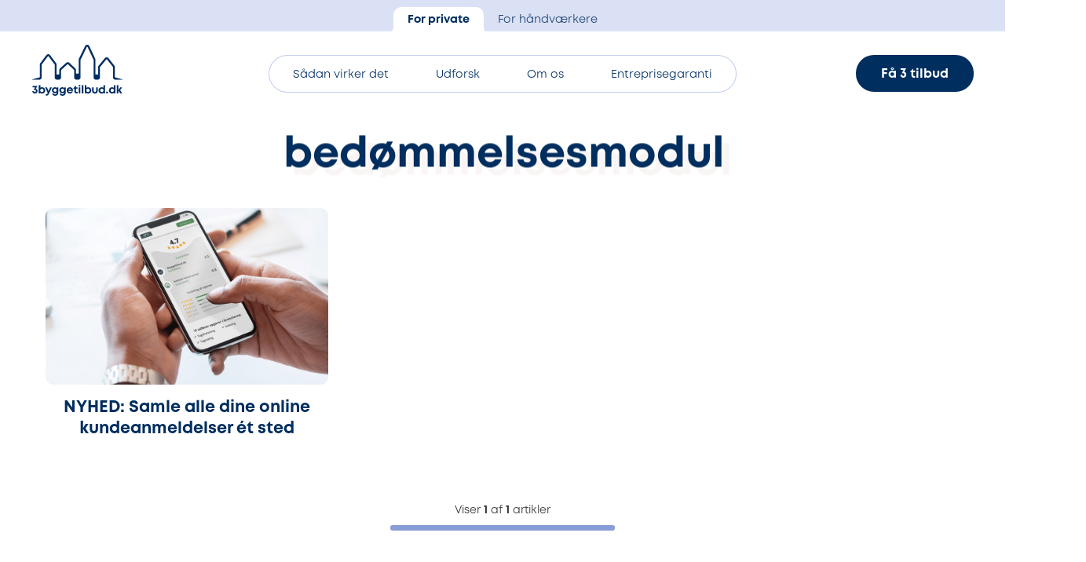

--- FILE ---
content_type: text/html; charset=UTF-8
request_url: https://www.3byggetilbud.dk/tag/bedoemmelsesmodul/
body_size: 14783
content:
<!doctype html>
<html lang="da-DK" class="no-js">

	<head>

		<meta charset="UTF-8">
		<link href="https://www.googletagmanager.com" rel="preconnect">
		<link href="//www.google-analytics.com" rel="dns-prefetch">

		<link rel="apple-touch-icon" sizes="180x180" href="https://www.3byggetilbud.dk/wp-content/themes/3byggetilbud/assets/favicons/apple-touch-icon.png">
		<link rel="icon" type="image/png" sizes="32x32" href="https://www.3byggetilbud.dk/wp-content/themes/3byggetilbud/assets/favicons/favicon-32x32.png">
		<link rel="icon" type="image/png" sizes="16x16" href="https://www.3byggetilbud.dk/wp-content/themes/3byggetilbud/assets/favicons/favicon-16x16.png">
		<link rel="manifest" href="https://www.3byggetilbud.dk/wp-content/themes/3byggetilbud/assets/favicons/site.webmanifest">
		<link rel="mask-icon" href="https://www.3byggetilbud.dk/wp-content/themes/3byggetilbud/assets/favicons/safari-pinned-tab.svg" color="#5bbad5">
		<meta name="msapplication-TileColor" content="#001076ff">
		<meta name="theme-color" content="#ffffff">

		<link rel="preconnect" href="https://fonts.googleapis.com">
		<link rel="preconnect" href="https://fonts.gstatic.com" crossorigin>
		<link href="https://fonts.googleapis.com/css2?family=Caveat:wght@700&display=swap" rel="stylesheet">

		<meta http-equiv="X-UA-Compatible" content="IE=edge,chrome=1">
		<meta name="viewport" content="width=device-width, initial-scale=1, maximum-scale=5, viewport-fit=cover">

		<link rel="preload" href="https://www.3byggetilbud.dk/wp-content/themes/3byggetilbud/assets/fonts/Mont-Book/font.woff2" as="font" type="font/woff2"  crossorigin="anonymous">
		<link rel="preload" href="https://www.3byggetilbud.dk/wp-content/themes/3byggetilbud/assets/fonts/Mont-Bold/font.woff2" as="font" type="font/woff2" crossorigin="anonymous">
		<link rel="preload" href="https://www.3byggetilbud.dk/wp-content/themes/3byggetilbud/assets/fonts/Mont-Heavy/font.woff2" as="font" type="font/woff2" crossorigin="anonymous">


		<meta name='robots' content='noindex, follow' />
    <!-- Start VWO Common Smartcode -->
    <script data-cfasync="false" nowprocket data-jetpack-boost="ignore" type='text/javascript'>
        var _vwo_clicks = 10;
    </script>
    <!-- End VWO Common Smartcode -->
        <!-- Start VWO Async SmartCode -->
    <link rel="preconnect" href="https://dev.visualwebsiteoptimizer.com" />
    <script data-cfasync="false" nowprocket data-jetpack-boost="ignore" type='text/javascript' id='vwoCode'>
        /* Fix: wp-rocket (application/ld+json) */
        window._vwo_code || (function () {
            var w=window,
            d=document;
            var account_id=917723,
            version=2.2,
            settings_tolerance=2000,
            library_tolerance=2500,
            use_existing_jquery=false,
            platform='web',
            hide_element='body',
            hide_element_style='opacity:0 !important;filter:alpha(opacity=0) !important;background:none !important';
            /* DO NOT EDIT BELOW THIS LINE */
            if(f=!1,v=d.querySelector('#vwoCode'),cc={},-1<d.URL.indexOf('__vwo_disable__')||w._vwo_code)return;try{var e=JSON.parse(localStorage.getItem('_vwo_'+account_id+'_config'));cc=e&&'object'==typeof e?e:{}}catch(e){}function r(t){try{return decodeURIComponent(t)}catch(e){return t}}var s=function(){var e={combination:[],combinationChoose:[],split:[],exclude:[],uuid:null,consent:null,optOut:null},t=d.cookie||'';if(!t)return e;for(var n,i,o=/(?:^|;\s*)(?:(_vis_opt_exp_(\d+)_combi=([^;]*))|(_vis_opt_exp_(\d+)_combi_choose=([^;]*))|(_vis_opt_exp_(\d+)_split=([^:;]*))|(_vis_opt_exp_(\d+)_exclude=[^;]*)|(_vis_opt_out=([^;]*))|(_vwo_global_opt_out=[^;]*)|(_vwo_uuid=([^;]*))|(_vwo_consent=([^;]*)))/g;null!==(n=o.exec(t));)try{n[1]?e.combination.push({id:n[2],value:r(n[3])}):n[4]?e.combinationChoose.push({id:n[5],value:r(n[6])}):n[7]?e.split.push({id:n[8],value:r(n[9])}):n[10]?e.exclude.push({id:n[11]}):n[12]?e.optOut=r(n[13]):n[14]?e.optOut=!0:n[15]?e.uuid=r(n[16]):n[17]&&(i=r(n[18]),e.consent=i&&3<=i.length?i.substring(0,3):null)}catch(e){}return e}();function i(){var e=function(){if(w.VWO&&Array.isArray(w.VWO))for(var e=0;e<w.VWO.length;e++){var t=w.VWO[e];if(Array.isArray(t)&&('setVisitorId'===t[0]||'setSessionId'===t[0]))return!0}return!1}(),t='a='+account_id+'&u='+encodeURIComponent(w._vis_opt_url||d.URL)+'&vn='+version+'&ph=1'+('undefined'!=typeof platform?'&p='+platform:'')+'&st='+w.performance.now();e||((n=function(){var e,t=[],n={},i=w.VWO&&w.VWO.appliedCampaigns||{};for(e in i){var o=i[e]&&i[e].v;o&&(t.push(e+'-'+o+'-1'),n[e]=!0)}if(s&&s.combination)for(var r=0;r<s.combination.length;r++){var a=s.combination[r];n[a.id]||t.push(a.id+'-'+a.value)}return t.join('|')}())&&(t+='&c='+n),(n=function(){var e=[],t={};if(s&&s.combinationChoose)for(var n=0;n<s.combinationChoose.length;n++){var i=s.combinationChoose[n];e.push(i.id+'-'+i.value),t[i.id]=!0}if(s&&s.split)for(var o=0;o<s.split.length;o++)t[(i=s.split[o]).id]||e.push(i.id+'-'+i.value);return e.join('|')}())&&(t+='&cc='+n),(n=function(){var e={},t=[];if(w.VWO&&Array.isArray(w.VWO))for(var n=0;n<w.VWO.length;n++){var i=w.VWO[n];if(Array.isArray(i)&&'setVariation'===i[0]&&i[1]&&Array.isArray(i[1]))for(var o=0;o<i[1].length;o++){var r,a=i[1][o];a&&'object'==typeof a&&(r=a.e,a=a.v,r&&a&&(e[r]=a))}}for(r in e)t.push(r+'-'+e[r]);return t.join('|')}())&&(t+='&sv='+n)),s&&s.optOut&&(t+='&o='+s.optOut);var n=function(){var e=[],t={};if(s&&s.exclude)for(var n=0;n<s.exclude.length;n++){var i=s.exclude[n];t[i.id]||(e.push(i.id),t[i.id]=!0)}return e.join('|')}();return n&&(t+='&e='+n),s&&s.uuid&&(t+='&id='+s.uuid),s&&s.consent&&(t+='&consent='+s.consent),w.name&&-1<w.name.indexOf('_vis_preview')&&(t+='&pM=true'),w.VWO&&w.VWO.ed&&(t+='&ed='+w.VWO.ed),t}code={nonce:v&&v.nonce,use_existing_jquery:function(){return'undefined'!=typeof use_existing_jquery?use_existing_jquery:void 0},library_tolerance:function(){return'undefined'!=typeof library_tolerance?library_tolerance:void 0},settings_tolerance:function(){return cc.sT||settings_tolerance},hide_element_style:function(){return'{'+(cc.hES||hide_element_style)+'}'},hide_element:function(){return performance.getEntriesByName('first-contentful-paint')[0]?'':'string'==typeof cc.hE?cc.hE:hide_element},getVersion:function(){return version},finish:function(e){var t;f||(f=!0,(t=d.getElementById('_vis_opt_path_hides'))&&t.parentNode.removeChild(t),e&&((new Image).src='https://dev.visualwebsiteoptimizer.com/ee.gif?a='+account_id+e))},finished:function(){return f},addScript:function(e){var t=d.createElement('script');t.type='text/javascript',e.src?t.src=e.src:t.text=e.text,v&&t.setAttribute('nonce',v.nonce),d.getElementsByTagName('head')[0].appendChild(t)},load:function(e,t){t=t||{};var n=new XMLHttpRequest;n.open('GET',e,!0),n.withCredentials=!t.dSC,n.responseType=t.responseType||'text',n.onload=function(){if(t.onloadCb)return t.onloadCb(n,e);200===n.status?_vwo_code.addScript({text:n.responseText}):_vwo_code.finish('&e=loading_failure:'+e)},n.onerror=function(){if(t.onerrorCb)return t.onerrorCb(e);_vwo_code.finish('&e=loading_failure:'+e)},n.send()},init:function(){var e,t=this.settings_tolerance();w._vwo_settings_timer=setTimeout(function(){_vwo_code.finish()},t),'body'!==this.hide_element()?(n=d.createElement('style'),e=(t=this.hide_element())?t+this.hide_element_style():'',t=d.getElementsByTagName('head')[0],n.setAttribute('id','_vis_opt_path_hides'),v&&n.setAttribute('nonce',v.nonce),n.setAttribute('type','text/css'),n.styleSheet?n.styleSheet.cssText=e:n.appendChild(d.createTextNode(e)),t.appendChild(n)):(n=d.getElementsByTagName('head')[0],(e=d.createElement('div')).style.cssText='z-index: 2147483647 !important;position: fixed !important;left: 0 !important;top: 0 !important;width: 100% !important;height: 100% !important;background: white !important;',e.setAttribute('id','_vis_opt_path_hides'),e.classList.add('_vis_hide_layer'),n.parentNode.insertBefore(e,n.nextSibling));var n='https://dev.visualwebsiteoptimizer.com/j.php?'+i();-1!==w.location.search.indexOf('_vwo_xhr')?this.addScript({src:n}):this.load(n+'&x=true',{l:1})}};w._vwo_code=code;code.init();})();
    </script>
    <!-- End VWO Async SmartCode -->
    
	<!-- This site is optimized with the Yoast SEO Premium plugin v26.6 (Yoast SEO v26.6) - https://yoast.com/wordpress/plugins/seo/ -->
	<title>bedømmelsesmodul arkiv - 3byggetilbud.dk</title>
	<meta property="og:locale" content="da_DK" />
	<meta property="og:type" content="article" />
	<meta property="og:title" content="bedømmelsesmodul Arkiv" />
	<meta property="og:url" content="https://www.3byggetilbud.dk/tag/bedoemmelsesmodul/" />
	<meta property="og:site_name" content="3byggetilbud.dk" />
	<meta name="twitter:card" content="summary_large_image" />
	<meta name="twitter:site" content="@3byggetilbud" />
	<script type="application/ld+json" class="yoast-schema-graph">{"@context":"https://schema.org","@graph":[{"@type":"CollectionPage","@id":"https://www.3byggetilbud.dk/tag/bedoemmelsesmodul/","url":"https://www.3byggetilbud.dk/tag/bedoemmelsesmodul/","name":"bedømmelsesmodul arkiv - 3byggetilbud.dk","isPartOf":{"@id":"https://www.3byggetilbud.dk/#website"},"primaryImageOfPage":{"@id":"https://www.3byggetilbud.dk/tag/bedoemmelsesmodul/#primaryimage"},"image":{"@id":"https://www.3byggetilbud.dk/tag/bedoemmelsesmodul/#primaryimage"},"thumbnailUrl":"https://www.3byggetilbud.dk/wp-content/uploads/12-gode-grunde-plusprofil.png","inLanguage":"da-DK"},{"@type":"ImageObject","inLanguage":"da-DK","@id":"https://www.3byggetilbud.dk/tag/bedoemmelsesmodul/#primaryimage","url":"https://www.3byggetilbud.dk/wp-content/uploads/12-gode-grunde-plusprofil.png","contentUrl":"https://www.3byggetilbud.dk/wp-content/uploads/12-gode-grunde-plusprofil.png","width":1200,"height":600},{"@type":"WebSite","@id":"https://www.3byggetilbud.dk/#website","url":"https://www.3byggetilbud.dk/","name":"3byggetilbud.dk","description":"3byggetilbud.dk matcher boligejere, boligforeninger og erhverv med kvalificerede håndværkere over hele Danmark.","publisher":{"@id":"https://www.3byggetilbud.dk/#organization"},"alternateName":"3byggetilbud","potentialAction":[{"@type":"SearchAction","target":{"@type":"EntryPoint","urlTemplate":"https://www.3byggetilbud.dk/?s={search_term_string}"},"query-input":{"@type":"PropertyValueSpecification","valueRequired":true,"valueName":"search_term_string"}}],"inLanguage":"da-DK"},{"@type":"Organization","@id":"https://www.3byggetilbud.dk/#organization","name":"3byggetilbud.dk A/S","url":"https://www.3byggetilbud.dk/","logo":{"@type":"ImageObject","inLanguage":"da-DK","@id":"https://www.3byggetilbud.dk/#/schema/logo/image/","url":"https://www.3byggetilbud.dk/wp-content/uploads/3bt-ny-logo.png","contentUrl":"https://www.3byggetilbud.dk/wp-content/uploads/3bt-ny-logo.png","width":800,"height":800,"caption":"3byggetilbud.dk A/S"},"image":{"@id":"https://www.3byggetilbud.dk/#/schema/logo/image/"},"sameAs":["https://www.facebook.com/3byggetilbud","https://x.com/3byggetilbud","https://www.instagram.com/3byggetilbud/","https://dk.linkedin.com/company/3byggetilbud","https://www.youtube.com/user/3byggetilbud"],"email":"info@3byggetilbud.dk","telephone":"+45 77334000","legalName":"3byggetilbud.dk A/S","vatID":"26832624","numberOfEmployees":{"@type":"QuantitativeValue","minValue":"51","maxValue":"200"},"ownershipFundingInfo":"https://www.3byggetilbud.dk/kontakt/"}]}</script>
	<!-- / Yoast SEO Premium plugin. -->


<link rel='dns-prefetch' href='//ajax.googleapis.com' />
<link rel='dns-prefetch' href='//cdnjs.cloudflare.com' />
<link rel='dns-prefetch' href='//cdn.3bt.dk' />
<link rel='dns-prefetch' href='//www.youtube.com' />
<link rel='dns-prefetch' href='//player.vimeo.com' />
<link rel='dns-prefetch' href='//cdn.jsdelivr.net' />
<style id='wp-img-auto-sizes-contain-inline-css' type='text/css'>
img:is([sizes=auto i],[sizes^="auto," i]){contain-intrinsic-size:3000px 1500px}
/*# sourceURL=wp-img-auto-sizes-contain-inline-css */
</style>
<style id='wp-emoji-styles-inline-css' type='text/css'>

	img.wp-smiley, img.emoji {
		display: inline !important;
		border: none !important;
		box-shadow: none !important;
		height: 1em !important;
		width: 1em !important;
		margin: 0 0.07em !important;
		vertical-align: -0.1em !important;
		background: none !important;
		padding: 0 !important;
	}
/*# sourceURL=wp-emoji-styles-inline-css */
</style>
<link rel='stylesheet' id='wp-block-library-css' href='https://www.3byggetilbud.dk/wp-includes/css/dist/block-library/style.min.css?ver=6.9' type='text/css' media='all' />
<link rel='stylesheet' id='classic-theme-styles-css' href='https://www.3byggetilbud.dk/wp-includes/css/classic-themes.min.css?ver=6.9' type='text/css' media='all' />
<link rel='stylesheet' id='grids-main-css' href='https://www.3byggetilbud.dk/wp-content/plugins/grids/assets/css/grids.css?ver=1.3.11' type='text/css' media='all' />
<style id='global-styles-inline-css' type='text/css'>
:root{--wp--preset--aspect-ratio--square: 1;--wp--preset--aspect-ratio--4-3: 4/3;--wp--preset--aspect-ratio--3-4: 3/4;--wp--preset--aspect-ratio--3-2: 3/2;--wp--preset--aspect-ratio--2-3: 2/3;--wp--preset--aspect-ratio--16-9: 16/9;--wp--preset--aspect-ratio--9-16: 9/16;--wp--preset--color--black: #000000;--wp--preset--color--cyan-bluish-gray: #abb8c3;--wp--preset--color--white: #ffffff;--wp--preset--color--pale-pink: #f78da7;--wp--preset--color--vivid-red: #cf2e2e;--wp--preset--color--luminous-vivid-orange: #ff6900;--wp--preset--color--luminous-vivid-amber: #fcb900;--wp--preset--color--light-green-cyan: #7bdcb5;--wp--preset--color--vivid-green-cyan: #00d084;--wp--preset--color--pale-cyan-blue: #8ed1fc;--wp--preset--color--vivid-cyan-blue: #0693e3;--wp--preset--color--vivid-purple: #9b51e0;--wp--preset--color--color-1: #002E5F;--wp--preset--color--color-2: #1C539F;--wp--preset--color--color-3: #889CD7;--wp--preset--color--color-4: #78285C;--wp--preset--color--color-5: #DF7C92;--wp--preset--color--color-8: #4AB252;--wp--preset--color--color-6: white;--wp--preset--color--color-11: #DBE1F4;--wp--preset--color--color-12: #F2E7E7;--wp--preset--color--color-13: #FFEFE5;--wp--preset--color--color-14: #DBF0DC;--wp--preset--gradient--vivid-cyan-blue-to-vivid-purple: linear-gradient(135deg,rgb(6,147,227) 0%,rgb(155,81,224) 100%);--wp--preset--gradient--light-green-cyan-to-vivid-green-cyan: linear-gradient(135deg,rgb(122,220,180) 0%,rgb(0,208,130) 100%);--wp--preset--gradient--luminous-vivid-amber-to-luminous-vivid-orange: linear-gradient(135deg,rgb(252,185,0) 0%,rgb(255,105,0) 100%);--wp--preset--gradient--luminous-vivid-orange-to-vivid-red: linear-gradient(135deg,rgb(255,105,0) 0%,rgb(207,46,46) 100%);--wp--preset--gradient--very-light-gray-to-cyan-bluish-gray: linear-gradient(135deg,rgb(238,238,238) 0%,rgb(169,184,195) 100%);--wp--preset--gradient--cool-to-warm-spectrum: linear-gradient(135deg,rgb(74,234,220) 0%,rgb(151,120,209) 20%,rgb(207,42,186) 40%,rgb(238,44,130) 60%,rgb(251,105,98) 80%,rgb(254,248,76) 100%);--wp--preset--gradient--blush-light-purple: linear-gradient(135deg,rgb(255,206,236) 0%,rgb(152,150,240) 100%);--wp--preset--gradient--blush-bordeaux: linear-gradient(135deg,rgb(254,205,165) 0%,rgb(254,45,45) 50%,rgb(107,0,62) 100%);--wp--preset--gradient--luminous-dusk: linear-gradient(135deg,rgb(255,203,112) 0%,rgb(199,81,192) 50%,rgb(65,88,208) 100%);--wp--preset--gradient--pale-ocean: linear-gradient(135deg,rgb(255,245,203) 0%,rgb(182,227,212) 50%,rgb(51,167,181) 100%);--wp--preset--gradient--electric-grass: linear-gradient(135deg,rgb(202,248,128) 0%,rgb(113,206,126) 100%);--wp--preset--gradient--midnight: linear-gradient(135deg,rgb(2,3,129) 0%,rgb(40,116,252) 100%);--wp--preset--font-size--small: 12px;--wp--preset--font-size--medium: 20px;--wp--preset--font-size--large: 20px;--wp--preset--font-size--x-large: 42px;--wp--preset--font-size--regular: 16px;--wp--preset--font-size--larger: 26px;--wp--preset--font-size--heading-2: 35px;--wp--preset--font-size--heading-1: 54px;--wp--preset--spacing--20: 0.44rem;--wp--preset--spacing--30: 0.67rem;--wp--preset--spacing--40: 1rem;--wp--preset--spacing--50: 1.5rem;--wp--preset--spacing--60: 2.25rem;--wp--preset--spacing--70: 3.38rem;--wp--preset--spacing--80: 5.06rem;--wp--preset--shadow--natural: 6px 6px 9px rgba(0, 0, 0, 0.2);--wp--preset--shadow--deep: 12px 12px 50px rgba(0, 0, 0, 0.4);--wp--preset--shadow--sharp: 6px 6px 0px rgba(0, 0, 0, 0.2);--wp--preset--shadow--outlined: 6px 6px 0px -3px rgb(255, 255, 255), 6px 6px rgb(0, 0, 0);--wp--preset--shadow--crisp: 6px 6px 0px rgb(0, 0, 0);}:where(.is-layout-flex){gap: 0.5em;}:where(.is-layout-grid){gap: 0.5em;}body .is-layout-flex{display: flex;}.is-layout-flex{flex-wrap: wrap;align-items: center;}.is-layout-flex > :is(*, div){margin: 0;}body .is-layout-grid{display: grid;}.is-layout-grid > :is(*, div){margin: 0;}:where(.wp-block-columns.is-layout-flex){gap: 2em;}:where(.wp-block-columns.is-layout-grid){gap: 2em;}:where(.wp-block-post-template.is-layout-flex){gap: 1.25em;}:where(.wp-block-post-template.is-layout-grid){gap: 1.25em;}.has-black-color{color: var(--wp--preset--color--black) !important;}.has-cyan-bluish-gray-color{color: var(--wp--preset--color--cyan-bluish-gray) !important;}.has-white-color{color: var(--wp--preset--color--white) !important;}.has-pale-pink-color{color: var(--wp--preset--color--pale-pink) !important;}.has-vivid-red-color{color: var(--wp--preset--color--vivid-red) !important;}.has-luminous-vivid-orange-color{color: var(--wp--preset--color--luminous-vivid-orange) !important;}.has-luminous-vivid-amber-color{color: var(--wp--preset--color--luminous-vivid-amber) !important;}.has-light-green-cyan-color{color: var(--wp--preset--color--light-green-cyan) !important;}.has-vivid-green-cyan-color{color: var(--wp--preset--color--vivid-green-cyan) !important;}.has-pale-cyan-blue-color{color: var(--wp--preset--color--pale-cyan-blue) !important;}.has-vivid-cyan-blue-color{color: var(--wp--preset--color--vivid-cyan-blue) !important;}.has-vivid-purple-color{color: var(--wp--preset--color--vivid-purple) !important;}.has-black-background-color{background-color: var(--wp--preset--color--black) !important;}.has-cyan-bluish-gray-background-color{background-color: var(--wp--preset--color--cyan-bluish-gray) !important;}.has-white-background-color{background-color: var(--wp--preset--color--white) !important;}.has-pale-pink-background-color{background-color: var(--wp--preset--color--pale-pink) !important;}.has-vivid-red-background-color{background-color: var(--wp--preset--color--vivid-red) !important;}.has-luminous-vivid-orange-background-color{background-color: var(--wp--preset--color--luminous-vivid-orange) !important;}.has-luminous-vivid-amber-background-color{background-color: var(--wp--preset--color--luminous-vivid-amber) !important;}.has-light-green-cyan-background-color{background-color: var(--wp--preset--color--light-green-cyan) !important;}.has-vivid-green-cyan-background-color{background-color: var(--wp--preset--color--vivid-green-cyan) !important;}.has-pale-cyan-blue-background-color{background-color: var(--wp--preset--color--pale-cyan-blue) !important;}.has-vivid-cyan-blue-background-color{background-color: var(--wp--preset--color--vivid-cyan-blue) !important;}.has-vivid-purple-background-color{background-color: var(--wp--preset--color--vivid-purple) !important;}.has-black-border-color{border-color: var(--wp--preset--color--black) !important;}.has-cyan-bluish-gray-border-color{border-color: var(--wp--preset--color--cyan-bluish-gray) !important;}.has-white-border-color{border-color: var(--wp--preset--color--white) !important;}.has-pale-pink-border-color{border-color: var(--wp--preset--color--pale-pink) !important;}.has-vivid-red-border-color{border-color: var(--wp--preset--color--vivid-red) !important;}.has-luminous-vivid-orange-border-color{border-color: var(--wp--preset--color--luminous-vivid-orange) !important;}.has-luminous-vivid-amber-border-color{border-color: var(--wp--preset--color--luminous-vivid-amber) !important;}.has-light-green-cyan-border-color{border-color: var(--wp--preset--color--light-green-cyan) !important;}.has-vivid-green-cyan-border-color{border-color: var(--wp--preset--color--vivid-green-cyan) !important;}.has-pale-cyan-blue-border-color{border-color: var(--wp--preset--color--pale-cyan-blue) !important;}.has-vivid-cyan-blue-border-color{border-color: var(--wp--preset--color--vivid-cyan-blue) !important;}.has-vivid-purple-border-color{border-color: var(--wp--preset--color--vivid-purple) !important;}.has-vivid-cyan-blue-to-vivid-purple-gradient-background{background: var(--wp--preset--gradient--vivid-cyan-blue-to-vivid-purple) !important;}.has-light-green-cyan-to-vivid-green-cyan-gradient-background{background: var(--wp--preset--gradient--light-green-cyan-to-vivid-green-cyan) !important;}.has-luminous-vivid-amber-to-luminous-vivid-orange-gradient-background{background: var(--wp--preset--gradient--luminous-vivid-amber-to-luminous-vivid-orange) !important;}.has-luminous-vivid-orange-to-vivid-red-gradient-background{background: var(--wp--preset--gradient--luminous-vivid-orange-to-vivid-red) !important;}.has-very-light-gray-to-cyan-bluish-gray-gradient-background{background: var(--wp--preset--gradient--very-light-gray-to-cyan-bluish-gray) !important;}.has-cool-to-warm-spectrum-gradient-background{background: var(--wp--preset--gradient--cool-to-warm-spectrum) !important;}.has-blush-light-purple-gradient-background{background: var(--wp--preset--gradient--blush-light-purple) !important;}.has-blush-bordeaux-gradient-background{background: var(--wp--preset--gradient--blush-bordeaux) !important;}.has-luminous-dusk-gradient-background{background: var(--wp--preset--gradient--luminous-dusk) !important;}.has-pale-ocean-gradient-background{background: var(--wp--preset--gradient--pale-ocean) !important;}.has-electric-grass-gradient-background{background: var(--wp--preset--gradient--electric-grass) !important;}.has-midnight-gradient-background{background: var(--wp--preset--gradient--midnight) !important;}.has-small-font-size{font-size: var(--wp--preset--font-size--small) !important;}.has-medium-font-size{font-size: var(--wp--preset--font-size--medium) !important;}.has-large-font-size{font-size: var(--wp--preset--font-size--large) !important;}.has-x-large-font-size{font-size: var(--wp--preset--font-size--x-large) !important;}
:where(.wp-block-post-template.is-layout-flex){gap: 1.25em;}:where(.wp-block-post-template.is-layout-grid){gap: 1.25em;}
:where(.wp-block-term-template.is-layout-flex){gap: 1.25em;}:where(.wp-block-term-template.is-layout-grid){gap: 1.25em;}
:where(.wp-block-columns.is-layout-flex){gap: 2em;}:where(.wp-block-columns.is-layout-grid){gap: 2em;}
:root :where(.wp-block-pullquote){font-size: 1.5em;line-height: 1.6;}
/*# sourceURL=global-styles-inline-css */
</style>
<link rel='stylesheet' id='ab3byg_byer_style-css' href='https://www.3byggetilbud.dk/wp-content/plugins/ab3byg-byer/assets/main.css?ver=10.1.4' type='text/css' media='' />
<link rel='stylesheet' id='ab3byg_style-css' href='https://www.3byggetilbud.dk/wp-content/plugins/ab3byg-leverandoer/assets/css/supplier_style.css?ver=10.1.2' type='text/css' media='' />
<link rel='stylesheet' id='style-0-css' href='https://www.3byggetilbud.dk/wp-content/themes/3byggetilbud/assets/css/swiper.min.css?ver=11.0.80' type='text/css' media='all' />
<link rel='stylesheet' id='style-1-css' href='https://cdnjs.cloudflare.com/ajax/libs/rangeslider.js/2.3.3/rangeslider.min.css?ver=11.0.80' type='text/css' media='all' />
<link rel='stylesheet' id='style-2-css' href='https://www.3byggetilbud.dk/wp-content/themes/3byggetilbud/assets/css/main.css?ver=11.0.80' type='text/css' media='all' />
<link rel='stylesheet' id='grids-frontend-css' href='https://www.3byggetilbud.dk/wp-content/plugins/grids/assets/css/frontend.css?ver=1.3.11' type='text/css' media='all' />
<script type="text/javascript" src="https://www.3byggetilbud.dk/wp-includes/js/jquery/jquery.min.js?ver=3.7.1" id="jquery-core-js"></script>
<script type="text/javascript" src="https://www.3byggetilbud.dk/wp-includes/js/dist/vendor/react.min.js?ver=18.3.1.1" id="react-js"></script>
<script type="text/javascript" src="https://www.3byggetilbud.dk/wp-includes/js/dist/vendor/react-dom.min.js?ver=18.3.1.1" id="react-dom-js"></script>
<script type="text/javascript" src="https://www.3byggetilbud.dk/wp-includes/js/dist/escape-html.min.js?ver=6561a406d2d232a6fbd2" id="wp-escape-html-js"></script>
<script type="text/javascript" src="https://www.3byggetilbud.dk/wp-includes/js/dist/element.min.js?ver=6a582b0c827fa25df3dd" id="wp-element-js"></script>
<script type="text/javascript" id="ab3byg_script_inline-js-before">
/* <![CDATA[ */
var ab3byg = {"ajax_url":"https:\/\/www.3byggetilbud.dk\/wp-admin\/admin-ajax.php","theme_url":"https:\/\/www.3byggetilbud.dk\/wp-content\/themes\/3byggetilbud","url":"https:\/\/www.3byggetilbud.dk","plugin_url":"https:\/\/www.3byggetilbud.dk\/wp-content\/plugins\/ab3byg-leverandoer\/"}
//# sourceURL=ab3byg_script_inline-js-before
/* ]]> */
</script>
<link rel="EditURI" type="application/rsd+xml" title="RSD" href="https://www.3byggetilbud.dk/xmlrpc.php?rsd" />

				<!-- <script id=“CookieConsent” src=“https://policy.app.cookieinformation.com/uc.js” data-culture=“DA” data-gcm-version=“2.0" type=“text/javascript”></script> -->
		
		<!-- Google Tag Manager -->
				<script>(function(w,d,s,l,i){w[l]=w[l]||[];w[l].push({'gtm.start':
		new Date().getTime(),event:'gtm.js'});var f=d.getElementsByTagName(s)[0],
		j=d.createElement(s),dl=l!='dataLayer'?'&l='+l:'';j.async=true;j.src=
		'https://gtm.3byggetilbud.dk/ljzicnib.js?id='+i+dl;f.parentNode.insertBefore(j,f);
		})(window,document,'script','dataLayer','GTM-NDSF7F6');</script>
		<!-- End Google Tag Manager -->
		
		<script>
		var Site = {
			url: 'https://www.3byggetilbud.dk',
			theme_url: 'https://www.3byggetilbud.dk/wp-content/themes/3byggetilbud',
			ajax_url: 'https://www.3byggetilbud.dk/wp-admin/admin-ajax.php',
		}
		</script>


	</head>

	
	<body class="archive tag tag-bedoemmelsesmodul tag-517 wp-embed-responsive wp-theme-3byggetilbud">

		<!-- Google Tag Manager (noscript) -->
				<noscript><iframe src="https://gtm.3byggetilbud.dk/ns.html?id=GTM-NDSF7F6"
		height="0" width="0" style="display:none;visibility:hidden"></iframe></noscript>
				<!-- End Google Tag Manager (noscript) -->

		<script>
// IE
 if( window.document.documentMode ) {

	var popup = document.createElement("div");
	popup.className = 'popup explorer'

	var html = '<div class="box">'
		html += 	'<h1>Hej.</h1><p class="h3">Vi understøtter ikke din browser fuldt ud.<br>For en optimal oplevelse, anbefaler vi én af følgende:</p>'
		html += 	'<div class="browsers">'
		html += 		'<a href="https://www.google.com/chrome/" target="_blank"><img src="https://www.3byggetilbud.dk/wp-content/themes/3byggetilbud/assets/img/_chrome.png" alt="Chrome"></a>'
		html += 		'<a href="http://www.mozilla.org/da/firefox/new/" target="_blank"><img src="https://www.3byggetilbud.dk/wp-content/themes/3byggetilbud/assets/img/_mozilla.png" alt="Firefox"></a>'
		html += 		'<a href="https://www.microsoft.com/da-dk/edge" target="_blank"><img src="https://www.3byggetilbud.dk/wp-content/themes/3byggetilbud/assets/img/_edge.png" alt="Edge"></a>'
		html += 	'</div>'
		html += 	'<p class="h5">Du kan vælge at fortsætte til siden, men oplevelsen kan ikke garanteres.</p>'
		html += 	'<a class="link h5" href="#" onclick="close_IE_popup()">Forsæt til hjemmesiden</a>'
		html += '</div>'

	popup.innerHTML = html;
	document.body.appendChild(popup);

	document.querySelectorAll('body')[0].classList.add('old_browser')
 }

function close_IE_popup() {
	$('.popup.explorer').fadeOut(300, function(){
		$(this).remove();
	})
	//setCookie('hide_IE_popup', 1 ,0)
}
</script>

<style>
	.popup.explorer {
		position: fixed;
		z-index: 9999;
		background: rgba(0, 0, 0, 0.7);
		width: 100%;
		height: 100%;
		top: 0;
		left: 0;
	}

	.popup.explorer .box {
		position: absolute;
		background: white;
		padding: 2rem;
		max-width: 90%;
		transform: translate(-50%,-50%);
		top: 50%;
		left: 50%;
		width: 1000px;
	}

	.popup.explorer h1 {
		margin: 0;
	}

	.popup.explorer .browsers {
		margin: 0 auto;
		margin-bottom: 20px;
		margin-top: 20px;
	}

	.popup.explorer .browsers a {
		width: 130px;
		display: inline-block;
		padding: 20px 40px 20px 0;
	}
	.popup.explorer .browsers img {
		display: block;
		width: 100%;
	}

	.popup.explorer a.link {
		display: inline-block;
		padding: 15px 15px 10px 15px;
		margin-top: 10px;
		border: 2px solid #1f1f1f;
		text-decoration: none;
		color: #1f1f1f;
	}

</style>


		<header class="header clear normal ">

				<div class="anim_pageload"></div>
				<div class="topnavigation">
					<a href="/">For private</a>
					<a href="/haandvaerker/">For håndværkere</a>
				</div>


				<nav class="nav" role="navigation">

					<a href="https://www.3byggetilbud.dk" class="logo">
						<svg xmlns="http://www.w3.org/2000/svg" viewBox="0 0 1000 557.69">
	<path class="path" fill="#002e63"  d="m1000,382.4h-85.99c-7.21,0-13.74-2.92-18.46-7.65-4.52-4.52-7.39-10.69-7.62-17.54h-.03l.13-111.89c0-.89-.3-1.76-.85-2.47l-64.84-83.2c-1.04-1.28-2.38-1.46-3.1-1.46h0c-.71,0-2.08.19-3.13,1.5l-.1.12-68.52,83.23c-.59.71-.92,1.62-.92,2.54v110.82c0,7.18-2.91,13.68-7.62,18.39-4.7,4.71-11.2,7.62-18.39,7.62h-18.16c-14.37,0-26-11.65-26-26v-191.16c0-.58-.13-1.17-.37-1.7l-65.14-140.15c-.95-1.96-2.66-2.26-3.6-2.26-.47,0-1.14.07-1.81.4-.66.32-1.33.89-1.81,1.89l-.04.07-68.15,140.13c-.26.54-.4,1.14-.4,1.75v191.03c0,7.18-2.91,13.68-7.62,18.39-4.71,4.71-11.21,7.62-18.4,7.62h-18.15c-14.37,0-26.01-11.65-26.01-26v-78.52c0-1.09-.45-2.16-1.25-2.91l-65.41-62.02c-1.52-1.44-3.92-1.46-5.47-.05l-67.89,62.18c-.83.76-1.3,1.84-1.3,2.96v78.36c0,7.18-2.91,13.68-7.62,18.39-4.71,4.71-11.21,7.62-18.39,7.62h-18.16c-14.36,0-26-11.65-26-26v-139.02c0-.86-.28-1.71-.8-2.41l-66.63-88.84c-1.05-1.4-2.46-1.6-3.21-1.6-.38,0-.92.05-1.49.28s-1.19.62-1.71,1.32l-66.67,88.85c-.52.69-.8,1.55-.8,2.41v138.92c0,7.21-2.92,13.74-7.65,18.46-4.73,4.72-11.25,7.65-18.46,7.65H0s28.19-10.68,90.97-26.11v-138.92c0-5.41,1.79-10.76,5.03-15.09l66.67-88.84c4.8-6.39,12.13-10.05,20.12-10.05,3.99,0,7.83.92,11.25,2.63,3.43,1.72,6.46,4.23,8.86,7.43l66.63,88.84c3.24,4.32,5.03,9.69,5.03,15.09v108.73c9.2-.99,18.5-1.92,27.89-2.79v-45.28c0-7.03,2.97-13.8,8.16-18.55l67.89-62.17c9.69-8.88,24.75-8.75,34.28.3l65.41,62.02c4.99,4.72,7.84,11.38,7.84,18.24v36.59c4.64-.04,9.29-.05,13.95-.05s9.31.01,13.95.05v-149.1c0-3.79.87-7.59,2.53-11L584.62,14.28c4.23-8.8,12.91-14.28,22.67-14.28h.01c9.8,0,18.49,5.5,22.7,14.35l.04.08,65.16,140.21c1.53,3.29,2.34,6.96,2.34,10.6v158.08c9.39.87,18.69,1.8,27.89,2.79v-80.53c0-5.82,2.03-11.49,5.74-15.98l68.48-83.17c4.8-5.95,11.93-9.37,19.58-9.37h0c7.69,0,14.84,3.44,19.64,9.45l.08.1,64.89,83.27c3.43,4.4,5.32,9.9,5.31,15.48l-.13,110.94h0c62.77,15.43,90.97,26.11,90.97,26.11Z"/><path class="path" fill="#002e63"  d="m67.12,505.87c0,15.95-12.28,27.59-28.85,27.59s-27.61-11.13-28.14-27.17h17.49c.31,6.56,4.5,10.85,10.65,10.85,6.54,0,11.22-4.88,11.22-11.84s-4.96-11.32-12.44-11.32h-11.83v-3.28l14.83-24.48H12.09v-15.65h51.94v3.25l-16.85,26.85c12.09,2.71,19.93,12.39,19.93,25.19Z"/><path class="path" fill="#002e63"  d="m150.42,498.93c0,20.02-14.6,34.93-34.76,34.93-8.03,0-15.17-2.72-20.7-7.4l-2.12,5.53h-13.2v-89.95h17.88v27.41c5.11-3.47,11.3-5.45,18.14-5.45,20.16,0,34.76,14.89,34.76,34.93Zm-36.22,18.02c10.39,0,18-7.74,18-18.02s-7.61-18.12-18-18.12-18.02,7.76-18.02,18.12,7.64,18.02,18.02,18.02h0Z"/><path class="path" fill="#002e63"  d="m222.22,465.87l-28.82,65.24c-7.93,17.92-14.89,24.71-29.73,24.71h-7.37v-16.07h6.19c8.62,0,10.85-2.29,14.92-12.29l.25-.54-28.01-61.05h19.46l17.64,40.68,16.47-40.68h19.01Z"/><path class="path" fill="#002e63"  d="m292.27,465.87v58.44c0,20.7-12.87,33.38-33.77,33.38-17.91,0-30.64-9.17-33.69-24.28h17.78c2.02,5.96,9.02,8.98,15.62,8.98,9.03,0,16.54-5.84,16.54-15.52v-2.46c-5.26,3.73-11.75,5.89-18.9,5.89-18.47,0-32.87-14.5-32.87-33.09s14.4-33.22,32.87-33.22c8.62,0,16.27,3.16,21.97,8.43l2.88-6.56h11.58Zm-17.45,31.35c0-9.83-7-17.03-16.85-17.03s-16.87,7.22-16.87,17.03,7.02,17.11,16.87,17.11,16.85-7.2,16.85-17.11Z"/><path class="path" fill="#002e63"  d="m372.96,465.87v58.44c0,20.7-12.87,33.38-33.77,33.38-17.91,0-30.64-9.17-33.69-24.28h17.78c2.02,5.96,9.02,8.98,15.62,8.98,9.03,0,16.54-5.84,16.54-15.52v-2.46c-5.26,3.73-11.75,5.89-18.9,5.89-18.47,0-32.87-14.5-32.87-33.09s14.4-33.22,32.87-33.22c8.62,0,16.27,3.16,21.97,8.43l2.88-6.56h11.58Zm-17.45,31.35c0-9.83-7-17.03-16.85-17.03s-16.87,7.22-16.87,17.03,7.02,17.11,16.87,17.11,16.85-7.2,16.85-17.11Z"/><path class="path" fill="#002e63"  d="m452.87,498.7c0,1.75-.12,3.49-.35,5.24h-50.04c1.55,9.02,7.49,13.99,16.16,13.99,6.21,0,11.31-2.94,14.03-7.67h18.79c-4.81,14.42-17.46,23.6-32.81,23.6-19.52,0-34.3-15.12-34.3-34.93s14.67-34.93,34.3-34.93,34.23,15.65,34.23,34.7h0Zm-49.91-6.97h32.04c-2.53-8.08-8.33-12.47-16.35-12.47s-13.61,4.64-15.69,12.47Z"/><path class="path" fill="#002e63"  d="m503.58,516.08v15.92h-12.7c-14.55,0-23.49-8.94-23.49-23.61v-28.14h-11.96v-3.86l26.11-27.76h3.42v17.25h18.24v14.37h-17.94v25.77c0,6.39,3.67,10.06,10.19,10.06h8.13Z"/><path class="path" fill="#002e63"  d="m514.31,465.87h17.88v66.12h-17.88v-66.12Zm.03-25.44h17.81v16.62h-17.81v-16.62Z"/><path class="path" fill="#002e63"  d="m547.86,442.04h17.88v89.95h-17.88v-89.95Z"/><path class="path" fill="#002e63"  d="m652.19,498.93c0,20.02-14.6,34.93-34.76,34.93-8.03,0-15.17-2.72-20.7-7.4l-2.12,5.53h-13.2v-89.95h17.88v27.41c5.11-3.47,11.3-5.45,18.14-5.45,20.16,0,34.76,14.89,34.76,34.93Zm-36.22,18.02c10.39,0,18-7.74,18-18.02s-7.61-18.12-18-18.12-18.02,7.76-18.02,18.12,7.64,18.02,18.02,18.02h0Z"/><path class="path" fill="#002e63"  d="m660.22,504.08v-38.2h17.88v36.17c0,9.41,4.98,15.02,13.24,15.02s13.13-5.73,13.13-15.02v-36.17h17.88v38.2c0,17.85-12.31,29.79-31.01,29.79s-31.11-11.93-31.11-29.79Z"/><path class="path" fill="#002e63"  d="m801.39,442.04v89.95h-13.2l-2.11-5.51c-5.55,4.72-12.69,7.48-20.71,7.48-20.06,0-34.76-15.02-34.76-35.03s14.7-34.93,34.76-34.93c6.83,0,13.03,1.98,18.14,5.48v-27.44h17.88Zm-16.54,56.89c0-10.36-7.64-18.12-18.02-18.12s-18,7.74-18,18.12,7.61,18.12,18,18.12,18.02-7.78,18.02-18.12Z"/><path class="path" fill="#002e63"  d="m814.14,512.87h18.94v19.12h-18.94v-19.12Z"/><path class="path" fill="#002e63"  d="m914.28,442.04v89.95h-13.2l-2.11-5.51c-5.55,4.72-12.69,7.48-20.71,7.48-20.06,0-34.76-15.02-34.76-35.03s14.7-34.93,34.76-34.93c6.83,0,13.03,1.98,18.14,5.48v-27.44h17.88Zm-16.54,56.89c0-10.36-7.64-18.12-18.02-18.12s-18,7.74-18,18.12,7.61,18.12,18,18.12,18.02-7.78,18.02-18.12Z"/><path class="path" fill="#002e63"  d="m968.22,531.99l-21.16-31.63v31.63h-17.88v-89.95h17.88v53.21l19.85-29.38h20.59l-22.37,31.49,24.75,34.63h-21.66Z"/>
</svg>
					</a>

					<div class="mainmenu consumer_menu ">

						<ul id="menu-privat-menu" class="menu"><li id="menu-item-70836" class="menu-item menu-item-type-post_type menu-item-object-page menu-item-70836"><a href="https://www.3byggetilbud.dk/saadan-virker-det/">Sådan virker det</a></li>
<li id="menu-item-70837" class="menu-item menu-item-type-post_type menu-item-object-page menu-item-70837"><a href="https://www.3byggetilbud.dk/udforsk/">Udforsk</a></li>
<li id="menu-item-70838" class="menu-item menu-item-type-post_type menu-item-object-page menu-item-70838"><a href="https://www.3byggetilbud.dk/om-3byggetilbud/">Om os</a></li>
<li id="menu-item-70840" class="menu-item menu-item-type-post_type menu-item-object-page menu-item-70840"><a href="https://www.3byggetilbud.dk/garanti/">Entreprisegaranti</a></li>
</ul>
						<div class="callout cta btn ">
                            <a class="btn__link" href="/indhenttilbud/">Få 3 tilbud</a>
                        </div>

					</div>

					<div class="mainmenu craftsman_menu hide">

						<ul id="menu-haandvaerker-menu" class="menu"><li id="menu-item-70831" class="menu-item menu-item-type-post_type menu-item-object-page menu-item-70831"><a href="https://www.3byggetilbud.dk/kom-i-gang/">Kom i gang</a></li>
<li id="menu-item-70832" class="menu-item menu-item-type-post_type menu-item-object-page menu-item-70832"><a href="https://www.3byggetilbud.dk/fag/">Brancher</a></li>
<li id="menu-item-70833" class="menu-item menu-item-type-post_type menu-item-object-page menu-item-70833"><a href="https://www.3byggetilbud.dk/pro/">Råd og guides</a></li>
<li id="menu-item-70834" class="menu-item menu-item-type-post_type menu-item-object-page menu-item-70834"><a href="https://www.3byggetilbud.dk/tilmeld-virksomhed/">Tilmeld</a></li>
</ul>
						<div class="callout cta btn ">
							<a class="btn__link" href="/login-haandvaerker/">Log ind</a>
						</div>

					</div>

					<div class="callout contact">
						<div class="text">
							<div class="prefix">I tvivl om noget?</div>
															<a class="number" href="tel:77334005">7733 4005</a>
																						<div class="affix">Kl. 9-16 i dag</div>
													</div>
						<div id="phone_motion"></div>
					</div>

				</nav>

				<div class="burger">
					<span></span>
					<span></span>
					<span></span>
				</div>

				<a href="/" class="logo_mobile">
					<svg xmlns="http://www.w3.org/2000/svg" viewBox="0 0 1000 557.69">
	<path class="path" fill="#002e63"  d="m1000,382.4h-85.99c-7.21,0-13.74-2.92-18.46-7.65-4.52-4.52-7.39-10.69-7.62-17.54h-.03l.13-111.89c0-.89-.3-1.76-.85-2.47l-64.84-83.2c-1.04-1.28-2.38-1.46-3.1-1.46h0c-.71,0-2.08.19-3.13,1.5l-.1.12-68.52,83.23c-.59.71-.92,1.62-.92,2.54v110.82c0,7.18-2.91,13.68-7.62,18.39-4.7,4.71-11.2,7.62-18.39,7.62h-18.16c-14.37,0-26-11.65-26-26v-191.16c0-.58-.13-1.17-.37-1.7l-65.14-140.15c-.95-1.96-2.66-2.26-3.6-2.26-.47,0-1.14.07-1.81.4-.66.32-1.33.89-1.81,1.89l-.04.07-68.15,140.13c-.26.54-.4,1.14-.4,1.75v191.03c0,7.18-2.91,13.68-7.62,18.39-4.71,4.71-11.21,7.62-18.4,7.62h-18.15c-14.37,0-26.01-11.65-26.01-26v-78.52c0-1.09-.45-2.16-1.25-2.91l-65.41-62.02c-1.52-1.44-3.92-1.46-5.47-.05l-67.89,62.18c-.83.76-1.3,1.84-1.3,2.96v78.36c0,7.18-2.91,13.68-7.62,18.39-4.71,4.71-11.21,7.62-18.39,7.62h-18.16c-14.36,0-26-11.65-26-26v-139.02c0-.86-.28-1.71-.8-2.41l-66.63-88.84c-1.05-1.4-2.46-1.6-3.21-1.6-.38,0-.92.05-1.49.28s-1.19.62-1.71,1.32l-66.67,88.85c-.52.69-.8,1.55-.8,2.41v138.92c0,7.21-2.92,13.74-7.65,18.46-4.73,4.72-11.25,7.65-18.46,7.65H0s28.19-10.68,90.97-26.11v-138.92c0-5.41,1.79-10.76,5.03-15.09l66.67-88.84c4.8-6.39,12.13-10.05,20.12-10.05,3.99,0,7.83.92,11.25,2.63,3.43,1.72,6.46,4.23,8.86,7.43l66.63,88.84c3.24,4.32,5.03,9.69,5.03,15.09v108.73c9.2-.99,18.5-1.92,27.89-2.79v-45.28c0-7.03,2.97-13.8,8.16-18.55l67.89-62.17c9.69-8.88,24.75-8.75,34.28.3l65.41,62.02c4.99,4.72,7.84,11.38,7.84,18.24v36.59c4.64-.04,9.29-.05,13.95-.05s9.31.01,13.95.05v-149.1c0-3.79.87-7.59,2.53-11L584.62,14.28c4.23-8.8,12.91-14.28,22.67-14.28h.01c9.8,0,18.49,5.5,22.7,14.35l.04.08,65.16,140.21c1.53,3.29,2.34,6.96,2.34,10.6v158.08c9.39.87,18.69,1.8,27.89,2.79v-80.53c0-5.82,2.03-11.49,5.74-15.98l68.48-83.17c4.8-5.95,11.93-9.37,19.58-9.37h0c7.69,0,14.84,3.44,19.64,9.45l.08.1,64.89,83.27c3.43,4.4,5.32,9.9,5.31,15.48l-.13,110.94h0c62.77,15.43,90.97,26.11,90.97,26.11Z"/><path class="path" fill="#002e63"  d="m67.12,505.87c0,15.95-12.28,27.59-28.85,27.59s-27.61-11.13-28.14-27.17h17.49c.31,6.56,4.5,10.85,10.65,10.85,6.54,0,11.22-4.88,11.22-11.84s-4.96-11.32-12.44-11.32h-11.83v-3.28l14.83-24.48H12.09v-15.65h51.94v3.25l-16.85,26.85c12.09,2.71,19.93,12.39,19.93,25.19Z"/><path class="path" fill="#002e63"  d="m150.42,498.93c0,20.02-14.6,34.93-34.76,34.93-8.03,0-15.17-2.72-20.7-7.4l-2.12,5.53h-13.2v-89.95h17.88v27.41c5.11-3.47,11.3-5.45,18.14-5.45,20.16,0,34.76,14.89,34.76,34.93Zm-36.22,18.02c10.39,0,18-7.74,18-18.02s-7.61-18.12-18-18.12-18.02,7.76-18.02,18.12,7.64,18.02,18.02,18.02h0Z"/><path class="path" fill="#002e63"  d="m222.22,465.87l-28.82,65.24c-7.93,17.92-14.89,24.71-29.73,24.71h-7.37v-16.07h6.19c8.62,0,10.85-2.29,14.92-12.29l.25-.54-28.01-61.05h19.46l17.64,40.68,16.47-40.68h19.01Z"/><path class="path" fill="#002e63"  d="m292.27,465.87v58.44c0,20.7-12.87,33.38-33.77,33.38-17.91,0-30.64-9.17-33.69-24.28h17.78c2.02,5.96,9.02,8.98,15.62,8.98,9.03,0,16.54-5.84,16.54-15.52v-2.46c-5.26,3.73-11.75,5.89-18.9,5.89-18.47,0-32.87-14.5-32.87-33.09s14.4-33.22,32.87-33.22c8.62,0,16.27,3.16,21.97,8.43l2.88-6.56h11.58Zm-17.45,31.35c0-9.83-7-17.03-16.85-17.03s-16.87,7.22-16.87,17.03,7.02,17.11,16.87,17.11,16.85-7.2,16.85-17.11Z"/><path class="path" fill="#002e63"  d="m372.96,465.87v58.44c0,20.7-12.87,33.38-33.77,33.38-17.91,0-30.64-9.17-33.69-24.28h17.78c2.02,5.96,9.02,8.98,15.62,8.98,9.03,0,16.54-5.84,16.54-15.52v-2.46c-5.26,3.73-11.75,5.89-18.9,5.89-18.47,0-32.87-14.5-32.87-33.09s14.4-33.22,32.87-33.22c8.62,0,16.27,3.16,21.97,8.43l2.88-6.56h11.58Zm-17.45,31.35c0-9.83-7-17.03-16.85-17.03s-16.87,7.22-16.87,17.03,7.02,17.11,16.87,17.11,16.85-7.2,16.85-17.11Z"/><path class="path" fill="#002e63"  d="m452.87,498.7c0,1.75-.12,3.49-.35,5.24h-50.04c1.55,9.02,7.49,13.99,16.16,13.99,6.21,0,11.31-2.94,14.03-7.67h18.79c-4.81,14.42-17.46,23.6-32.81,23.6-19.52,0-34.3-15.12-34.3-34.93s14.67-34.93,34.3-34.93,34.23,15.65,34.23,34.7h0Zm-49.91-6.97h32.04c-2.53-8.08-8.33-12.47-16.35-12.47s-13.61,4.64-15.69,12.47Z"/><path class="path" fill="#002e63"  d="m503.58,516.08v15.92h-12.7c-14.55,0-23.49-8.94-23.49-23.61v-28.14h-11.96v-3.86l26.11-27.76h3.42v17.25h18.24v14.37h-17.94v25.77c0,6.39,3.67,10.06,10.19,10.06h8.13Z"/><path class="path" fill="#002e63"  d="m514.31,465.87h17.88v66.12h-17.88v-66.12Zm.03-25.44h17.81v16.62h-17.81v-16.62Z"/><path class="path" fill="#002e63"  d="m547.86,442.04h17.88v89.95h-17.88v-89.95Z"/><path class="path" fill="#002e63"  d="m652.19,498.93c0,20.02-14.6,34.93-34.76,34.93-8.03,0-15.17-2.72-20.7-7.4l-2.12,5.53h-13.2v-89.95h17.88v27.41c5.11-3.47,11.3-5.45,18.14-5.45,20.16,0,34.76,14.89,34.76,34.93Zm-36.22,18.02c10.39,0,18-7.74,18-18.02s-7.61-18.12-18-18.12-18.02,7.76-18.02,18.12,7.64,18.02,18.02,18.02h0Z"/><path class="path" fill="#002e63"  d="m660.22,504.08v-38.2h17.88v36.17c0,9.41,4.98,15.02,13.24,15.02s13.13-5.73,13.13-15.02v-36.17h17.88v38.2c0,17.85-12.31,29.79-31.01,29.79s-31.11-11.93-31.11-29.79Z"/><path class="path" fill="#002e63"  d="m801.39,442.04v89.95h-13.2l-2.11-5.51c-5.55,4.72-12.69,7.48-20.71,7.48-20.06,0-34.76-15.02-34.76-35.03s14.7-34.93,34.76-34.93c6.83,0,13.03,1.98,18.14,5.48v-27.44h17.88Zm-16.54,56.89c0-10.36-7.64-18.12-18.02-18.12s-18,7.74-18,18.12,7.61,18.12,18,18.12,18.02-7.78,18.02-18.12Z"/><path class="path" fill="#002e63"  d="m814.14,512.87h18.94v19.12h-18.94v-19.12Z"/><path class="path" fill="#002e63"  d="m914.28,442.04v89.95h-13.2l-2.11-5.51c-5.55,4.72-12.69,7.48-20.71,7.48-20.06,0-34.76-15.02-34.76-35.03s14.7-34.93,34.76-34.93c6.83,0,13.03,1.98,18.14,5.48v-27.44h17.88Zm-16.54,56.89c0-10.36-7.64-18.12-18.02-18.12s-18,7.74-18,18.12,7.61,18.12,18,18.12,18.02-7.78,18.02-18.12Z"/><path class="path" fill="#002e63"  d="m968.22,531.99l-21.16-31.63v31.63h-17.88v-89.95h17.88v53.21l19.85-29.38h20.59l-22.37,31.49,24.75,34.63h-21.66Z"/>
</svg>
				</a>

				<div class="mobile_cta">

					<a class="callout cta cta--consumer " href="/indhenttilbud/">Få 3 tilbud</a>
					<a class="callout cta cta--craftsman hide" href="/login-haandvaerker/">Log ind</a>


					<a class="callout contact" href="tel:77334005">
						<dd id="phone_motion_mobile"></dd>
					</a>
				</div>


		</header>


		<nav class="nav_mobile" role="navigation">

			<div class="switcher">
				<a href="/" class="switcher--consumer active">For private</a>
				<a href="/haandvaerker/" class="switcher--craftsman ">For håndværkere</a>
			</div>

			<div class="mobilemenu consumer_menu ">
				<div class="menu-privat-menu-container"><ul id="menu-privat-menu-1" class="menu"><li class="menu-item menu-item-type-post_type menu-item-object-page menu-item-70836"><a href="https://www.3byggetilbud.dk/saadan-virker-det/">Sådan virker det</a></li>
<li class="menu-item menu-item-type-post_type menu-item-object-page menu-item-70837"><a href="https://www.3byggetilbud.dk/udforsk/">Udforsk</a></li>
<li class="menu-item menu-item-type-post_type menu-item-object-page menu-item-70838"><a href="https://www.3byggetilbud.dk/om-3byggetilbud/">Om os</a></li>
<li class="menu-item menu-item-type-post_type menu-item-object-page menu-item-70840"><a href="https://www.3byggetilbud.dk/garanti/">Entreprisegaranti</a></li>
</ul></div>			</div>

			<div class="mobilemenu craftsman_menu hide">
				<div class="menu-haandvaerker-menu-container"><ul id="menu-haandvaerker-menu-1" class="menu"><li class="menu-item menu-item-type-post_type menu-item-object-page menu-item-70831"><a href="https://www.3byggetilbud.dk/kom-i-gang/">Kom i gang</a></li>
<li class="menu-item menu-item-type-post_type menu-item-object-page menu-item-70832"><a href="https://www.3byggetilbud.dk/fag/">Brancher</a></li>
<li class="menu-item menu-item-type-post_type menu-item-object-page menu-item-70833"><a href="https://www.3byggetilbud.dk/pro/">Råd og guides</a></li>
<li class="menu-item menu-item-type-post_type menu-item-object-page menu-item-70834"><a href="https://www.3byggetilbud.dk/tilmeld-virksomhed/">Tilmeld</a></li>
</ul></div>			</div>

			<div class="menu_contact">
				<div class="menu_contact__mask">
					<img src="https://www.3byggetilbud.dk/wp-content/themes/3byggetilbud/assets/img/jessie_ceo.svg" alt="">
				</div>
				<div class="menu_contact__info">
					<a href="tel:77334000">7733 4000</a>
					<a href="mailto:info@3byggetilbud.dk">info@3byggetilbud.dk</a>
				</div>
			</div>
		</nav>

	

	<main data-barba="wrapper">
		<div data-barba="container" data-barba-namespace="Indlæg">
		<div class="headspacer" data-header_type=""></div>

		
		
		<style>
			:root {
				--header_color: #1d1d1d;
				--section_color: #002E5F;
			}
		</style>

<div class="single_tag">

	<div class="intro">
		<div class="medium_corset">
			<h1 class="text_center text_anim">bedømmelsesmodul</h1>
			<div class="desc text_center text_anim"></div>
		</div>
	</div>


	
				<div class="corset">

					<div class="tag_articles">
					
						<a href="https://www.3byggetilbud.dk/pro/bedoemmelsesmodul-anmeldelser/" class="tag_article article_anim_trigger ">
							<div class="image_wrapper">
								<div class="image" style="background-image: url('https://www.3byggetilbud.dk/wp-content/uploads/12-gode-grunde-plusprofil.png')"></div>
							</div>
							<h4 class="title">NYHED: Samle alle dine online kundeanmeldelser ét sted</h4>
						</a>

										</div>
				</div>

		
		<div class="load_more__wrapper">
			<p class="load_more__text">Viser <span class="load_more__current">1</span> af <span class="load_more__all">1</span> artikler</p>
			<div class="load_more__statusbar">
				<div class="load_more__progress" style="width: 100%"></div>
			</div>
					</div>

</div>


		<footer class="footer">
			<img class="breaker" src="https://www.3byggetilbud.dk/wp-content/themes/3byggetilbud/assets/img/footer_breaker2.svg" alt="" importance="low">

			<div class="corset">

				<div class="footer__split">
					<div class="logo_footer"><svg xmlns="http://www.w3.org/2000/svg" viewBox="0 0 1000 557.69">
	<path class="path" fill="#002e63"  d="m1000,382.4h-85.99c-7.21,0-13.74-2.92-18.46-7.65-4.52-4.52-7.39-10.69-7.62-17.54h-.03l.13-111.89c0-.89-.3-1.76-.85-2.47l-64.84-83.2c-1.04-1.28-2.38-1.46-3.1-1.46h0c-.71,0-2.08.19-3.13,1.5l-.1.12-68.52,83.23c-.59.71-.92,1.62-.92,2.54v110.82c0,7.18-2.91,13.68-7.62,18.39-4.7,4.71-11.2,7.62-18.39,7.62h-18.16c-14.37,0-26-11.65-26-26v-191.16c0-.58-.13-1.17-.37-1.7l-65.14-140.15c-.95-1.96-2.66-2.26-3.6-2.26-.47,0-1.14.07-1.81.4-.66.32-1.33.89-1.81,1.89l-.04.07-68.15,140.13c-.26.54-.4,1.14-.4,1.75v191.03c0,7.18-2.91,13.68-7.62,18.39-4.71,4.71-11.21,7.62-18.4,7.62h-18.15c-14.37,0-26.01-11.65-26.01-26v-78.52c0-1.09-.45-2.16-1.25-2.91l-65.41-62.02c-1.52-1.44-3.92-1.46-5.47-.05l-67.89,62.18c-.83.76-1.3,1.84-1.3,2.96v78.36c0,7.18-2.91,13.68-7.62,18.39-4.71,4.71-11.21,7.62-18.39,7.62h-18.16c-14.36,0-26-11.65-26-26v-139.02c0-.86-.28-1.71-.8-2.41l-66.63-88.84c-1.05-1.4-2.46-1.6-3.21-1.6-.38,0-.92.05-1.49.28s-1.19.62-1.71,1.32l-66.67,88.85c-.52.69-.8,1.55-.8,2.41v138.92c0,7.21-2.92,13.74-7.65,18.46-4.73,4.72-11.25,7.65-18.46,7.65H0s28.19-10.68,90.97-26.11v-138.92c0-5.41,1.79-10.76,5.03-15.09l66.67-88.84c4.8-6.39,12.13-10.05,20.12-10.05,3.99,0,7.83.92,11.25,2.63,3.43,1.72,6.46,4.23,8.86,7.43l66.63,88.84c3.24,4.32,5.03,9.69,5.03,15.09v108.73c9.2-.99,18.5-1.92,27.89-2.79v-45.28c0-7.03,2.97-13.8,8.16-18.55l67.89-62.17c9.69-8.88,24.75-8.75,34.28.3l65.41,62.02c4.99,4.72,7.84,11.38,7.84,18.24v36.59c4.64-.04,9.29-.05,13.95-.05s9.31.01,13.95.05v-149.1c0-3.79.87-7.59,2.53-11L584.62,14.28c4.23-8.8,12.91-14.28,22.67-14.28h.01c9.8,0,18.49,5.5,22.7,14.35l.04.08,65.16,140.21c1.53,3.29,2.34,6.96,2.34,10.6v158.08c9.39.87,18.69,1.8,27.89,2.79v-80.53c0-5.82,2.03-11.49,5.74-15.98l68.48-83.17c4.8-5.95,11.93-9.37,19.58-9.37h0c7.69,0,14.84,3.44,19.64,9.45l.08.1,64.89,83.27c3.43,4.4,5.32,9.9,5.31,15.48l-.13,110.94h0c62.77,15.43,90.97,26.11,90.97,26.11Z"/><path class="path" fill="#002e63"  d="m67.12,505.87c0,15.95-12.28,27.59-28.85,27.59s-27.61-11.13-28.14-27.17h17.49c.31,6.56,4.5,10.85,10.65,10.85,6.54,0,11.22-4.88,11.22-11.84s-4.96-11.32-12.44-11.32h-11.83v-3.28l14.83-24.48H12.09v-15.65h51.94v3.25l-16.85,26.85c12.09,2.71,19.93,12.39,19.93,25.19Z"/><path class="path" fill="#002e63"  d="m150.42,498.93c0,20.02-14.6,34.93-34.76,34.93-8.03,0-15.17-2.72-20.7-7.4l-2.12,5.53h-13.2v-89.95h17.88v27.41c5.11-3.47,11.3-5.45,18.14-5.45,20.16,0,34.76,14.89,34.76,34.93Zm-36.22,18.02c10.39,0,18-7.74,18-18.02s-7.61-18.12-18-18.12-18.02,7.76-18.02,18.12,7.64,18.02,18.02,18.02h0Z"/><path class="path" fill="#002e63"  d="m222.22,465.87l-28.82,65.24c-7.93,17.92-14.89,24.71-29.73,24.71h-7.37v-16.07h6.19c8.62,0,10.85-2.29,14.92-12.29l.25-.54-28.01-61.05h19.46l17.64,40.68,16.47-40.68h19.01Z"/><path class="path" fill="#002e63"  d="m292.27,465.87v58.44c0,20.7-12.87,33.38-33.77,33.38-17.91,0-30.64-9.17-33.69-24.28h17.78c2.02,5.96,9.02,8.98,15.62,8.98,9.03,0,16.54-5.84,16.54-15.52v-2.46c-5.26,3.73-11.75,5.89-18.9,5.89-18.47,0-32.87-14.5-32.87-33.09s14.4-33.22,32.87-33.22c8.62,0,16.27,3.16,21.97,8.43l2.88-6.56h11.58Zm-17.45,31.35c0-9.83-7-17.03-16.85-17.03s-16.87,7.22-16.87,17.03,7.02,17.11,16.87,17.11,16.85-7.2,16.85-17.11Z"/><path class="path" fill="#002e63"  d="m372.96,465.87v58.44c0,20.7-12.87,33.38-33.77,33.38-17.91,0-30.64-9.17-33.69-24.28h17.78c2.02,5.96,9.02,8.98,15.62,8.98,9.03,0,16.54-5.84,16.54-15.52v-2.46c-5.26,3.73-11.75,5.89-18.9,5.89-18.47,0-32.87-14.5-32.87-33.09s14.4-33.22,32.87-33.22c8.62,0,16.27,3.16,21.97,8.43l2.88-6.56h11.58Zm-17.45,31.35c0-9.83-7-17.03-16.85-17.03s-16.87,7.22-16.87,17.03,7.02,17.11,16.87,17.11,16.85-7.2,16.85-17.11Z"/><path class="path" fill="#002e63"  d="m452.87,498.7c0,1.75-.12,3.49-.35,5.24h-50.04c1.55,9.02,7.49,13.99,16.16,13.99,6.21,0,11.31-2.94,14.03-7.67h18.79c-4.81,14.42-17.46,23.6-32.81,23.6-19.52,0-34.3-15.12-34.3-34.93s14.67-34.93,34.3-34.93,34.23,15.65,34.23,34.7h0Zm-49.91-6.97h32.04c-2.53-8.08-8.33-12.47-16.35-12.47s-13.61,4.64-15.69,12.47Z"/><path class="path" fill="#002e63"  d="m503.58,516.08v15.92h-12.7c-14.55,0-23.49-8.94-23.49-23.61v-28.14h-11.96v-3.86l26.11-27.76h3.42v17.25h18.24v14.37h-17.94v25.77c0,6.39,3.67,10.06,10.19,10.06h8.13Z"/><path class="path" fill="#002e63"  d="m514.31,465.87h17.88v66.12h-17.88v-66.12Zm.03-25.44h17.81v16.62h-17.81v-16.62Z"/><path class="path" fill="#002e63"  d="m547.86,442.04h17.88v89.95h-17.88v-89.95Z"/><path class="path" fill="#002e63"  d="m652.19,498.93c0,20.02-14.6,34.93-34.76,34.93-8.03,0-15.17-2.72-20.7-7.4l-2.12,5.53h-13.2v-89.95h17.88v27.41c5.11-3.47,11.3-5.45,18.14-5.45,20.16,0,34.76,14.89,34.76,34.93Zm-36.22,18.02c10.39,0,18-7.74,18-18.02s-7.61-18.12-18-18.12-18.02,7.76-18.02,18.12,7.64,18.02,18.02,18.02h0Z"/><path class="path" fill="#002e63"  d="m660.22,504.08v-38.2h17.88v36.17c0,9.41,4.98,15.02,13.24,15.02s13.13-5.73,13.13-15.02v-36.17h17.88v38.2c0,17.85-12.31,29.79-31.01,29.79s-31.11-11.93-31.11-29.79Z"/><path class="path" fill="#002e63"  d="m801.39,442.04v89.95h-13.2l-2.11-5.51c-5.55,4.72-12.69,7.48-20.71,7.48-20.06,0-34.76-15.02-34.76-35.03s14.7-34.93,34.76-34.93c6.83,0,13.03,1.98,18.14,5.48v-27.44h17.88Zm-16.54,56.89c0-10.36-7.64-18.12-18.02-18.12s-18,7.74-18,18.12,7.61,18.12,18,18.12,18.02-7.78,18.02-18.12Z"/><path class="path" fill="#002e63"  d="m814.14,512.87h18.94v19.12h-18.94v-19.12Z"/><path class="path" fill="#002e63"  d="m914.28,442.04v89.95h-13.2l-2.11-5.51c-5.55,4.72-12.69,7.48-20.71,7.48-20.06,0-34.76-15.02-34.76-35.03s14.7-34.93,34.76-34.93c6.83,0,13.03,1.98,18.14,5.48v-27.44h17.88Zm-16.54,56.89c0-10.36-7.64-18.12-18.02-18.12s-18,7.74-18,18.12,7.61,18.12,18,18.12,18.02-7.78,18.02-18.12Z"/><path class="path" fill="#002e63"  d="m968.22,531.99l-21.16-31.63v31.63h-17.88v-89.95h17.88v53.21l19.85-29.38h20.59l-22.37,31.49,24.75,34.63h-21.66Z"/>
</svg>
</div>
					<div class="contact">
						<a class="phone" href="tel:+45 7733 4000">+45 7733 4000</a>
						<a class="mail" href="mailto:info&#64;&#51;by&#103;&#103;&#101;&#116;il&#98;u&#100;&#46;dk">i&#110;fo&#64;3&#98;y&#103;g&#101;&#116;il&#98;u&#100;.&#100;&#107;</a>
					</div>
				</div>

				<div class="footer__split cta">
					<a href="/indhenttilbud/" class="btn1 btn_green btn--offer">Få 3 uforpligtende tilbud</a>
					<a href="/tilmeld-virksomhed/" class="btn2 btn--signup">Tilmeld din virksomhed</a>
				</div>

				<div class="content">
					<p>Hos 3byggetilbud.dk kan du indhente gratis tilbud fra håndværkere, når du står med en bygge- eller renoveringsopgave. Vi hjælper med at finde 3 håndværkere, der passer til lige netop din arbejdsopgave – gratis og uforpligtende.</p>
				</div>

				<div class="some">
											<a href="https://facebook.com/3byggetilbud" rel="noreferrer" target="_blank"><svg id="Layer_1" data-name="Layer 1" xmlns="http://www.w3.org/2000/svg" width="164.98" height="164.98" viewBox="0 0 164.98 164.98">
  <defs>
    <style>
      .cls-1 {
        fill: #fff;
      }

      .fill {
        fill: #1751a2;
      }
    </style>
  </defs>
  <title>3byg_footer</title>
  <circle id="Ellipse_38" data-name="Ellipse 38" class="cls-1" cx="82.49" cy="82.49" r="82.49"/>
  <path id="Path_223" data-name="Path 223" class="fill" d="M98.82,46.06l-9.48,0C78.68,46,71.8,53.1,71.8,64v8.3H62.26a1.49,1.49,0,0,0-1.49,1.49h0v12a1.5,1.5,0,0,0,1.49,1.5H71.8v30.33a1.49,1.49,0,0,0,1.49,1.49H85.73a1.49,1.49,0,0,0,1.49-1.49h0V87.35H98.37a1.5,1.5,0,0,0,1.49-1.5h0v-12a1.49,1.49,0,0,0-1.49-1.49H87.22v-7c0-3.38.81-5.09,5.21-5.09h6.39a1.49,1.49,0,0,0,1.49-1.49h0V47.55A1.48,1.48,0,0,0,98.82,46.06Z"/>
</svg>
</a>
																<a href="https://www.youtube.com/3byggetilbud" rel="noreferrer" target="_blank"><svg id="Layer_1" data-name="Layer 1" xmlns="http://www.w3.org/2000/svg" width="164.98" height="164.98" viewBox="0 0 164.98 164.98">
  <defs>
    <style>
      .cls-1 {
        fill: #fff;
      }

      .fill {
        fill: #1751a2;
      }
    </style>
  </defs>
  <title>3byg_footer</title>
  <circle id="Ellipse_39" data-name="Ellipse 39" class="cls-1" cx="82.49" cy="82.49" r="82.49"/>
  <path id="Path_224" data-name="Path 224" class="fill" d="M92.93,94.68V105c0,2.19-.64,3.26-1.9,3.26a3.12,3.12,0,0,1-2.19-1.07V92.44A3.2,3.2,0,0,1,91,91.37C92.29,91.37,92.93,92.5,92.93,94.68Zm14.36-3.3c-1.46,0-2.2,1.12-2.2,3.35V97h4.39V94.73c0-2.23-.74-3.36-2.19-3.36Zm12,5.53A77,77,0,0,1,118,114.05a9.15,9.15,0,0,1-7.84,7.13,243.6,243.6,0,0,1-27.15,1,243.78,243.78,0,0,1-27.16-1A9.17,9.17,0,0,1,48,114.05a77.57,77.57,0,0,1-1.26-17.14A77.54,77.54,0,0,1,48,79.77a9.15,9.15,0,0,1,7.83-7.13,241.49,241.49,0,0,1,27.16-1,241.4,241.4,0,0,1,27.16,1A9.16,9.16,0,0,1,118,79.77,77.56,77.56,0,0,1,119.26,96.91ZM67.43,79.45H52.15V84H57.3v27.89h4.88V84h5.25Zm13.25,8.28h-4.4v18.48c-1,1.38-1.89,2.05-2.77,2.05-.59,0-.92-.34-1-1a13.83,13.83,0,0,1,0-1.7V87.73H68.06v19.12a12.17,12.17,0,0,0,.39,3.6,2.68,2.68,0,0,0,2.82,1.8,7,7,0,0,0,5-3v2.64h4.4ZM97.32,95a18.42,18.42,0,0,0-.44-4.86,3.47,3.47,0,0,0-3.5-2.74,5.94,5.94,0,0,0-4.53,2.63V79.45H84.46v32.47h4.38v-2.35a6,6,0,0,0,4.53,2.69,3.47,3.47,0,0,0,3.5-2.72,19,19,0,0,0,.45-4.87Zm16.54.57a9.51,9.51,0,0,0-1.35-5.7,6.1,6.1,0,0,0-5.17-2.46,6.24,6.24,0,0,0-5.25,2.48,9.44,9.44,0,0,0-1.35,5.7v8.48a9.26,9.26,0,0,0,1.41,5.68,6.27,6.27,0,0,0,5.3,2.48,6.08,6.08,0,0,0,5.3-2.62,6.16,6.16,0,0,0,1-2.63c0-.44.1-1.41.1-2.82v-.64H109.4a29.47,29.47,0,0,1-.1,3,1.88,1.88,0,0,1-2,1.75c-1.5,0-2.24-1.11-2.24-3.35v-4.29h8.76Zm-39-28.68a9.5,9.5,0,0,1-1.39-5.76V52.6a9.48,9.48,0,0,1,1.39-5.76,6.57,6.57,0,0,1,9.22-1.1,6.36,6.36,0,0,1,1.1,1.1,9.62,9.62,0,0,1,1.37,5.76v8.56a9.45,9.45,0,0,1-1.37,5.75A6.57,6.57,0,0,1,76,68a6.25,6.25,0,0,1-1.09-1.09Zm3-4.92c0,2.26.69,3.39,2.11,3.39s2.11-1.13,2.11-3.39V51.71c0-2.26-.68-3.39-2.11-3.39s-2.11,1.13-2.11,3.39Zm15.54,7.42a7.12,7.12,0,0,0,5.06-3v2.67H103V44.63H98.54V63.31c-1,1.39-1.92,2.07-2.8,2.07-.59,0-.94-.35-1-1a10,10,0,0,1,0-1.73v-18H90.23V64a12.33,12.33,0,0,0,.39,3.63,2.72,2.72,0,0,0,2.86,1.82ZM62.64,55.79V69.07h4.91V55.79l5.91-19.52h-5L65.14,49.15,61.65,36.27H56.49c1,3,2.11,6.09,3.15,9.14A81,81,0,0,1,62.64,55.79Z"/>
</svg>
</a>
																<a href="https://www.instagram.com/3byggetilbud/" rel="noreferrer" target="_blank"><svg id="Layer_1" data-name="Layer 1" xmlns="http://www.w3.org/2000/svg" width="164.98" height="164.98" viewBox="0 0 164.98 164.98">
  <defs>
    <style>
      .cls-1 {
        fill: #fff;
      }

      .fill {
        fill: #1751a2;
      }
    </style>
  </defs>
  <title>3byg_footer</title>
  <circle id="Ellipse_40" data-name="Ellipse 40" class="cls-1" cx="82.49" cy="82.49" r="82.49"/>
  <path id="Path_225" data-name="Path 225" class="fill" d="M82.5,61.63a20.85,20.85,0,1,0,20.85,20.85A20.86,20.86,0,0,0,82.5,61.63ZM82.5,96A13.53,13.53,0,1,1,96,82.48,13.53,13.53,0,0,1,82.5,96Zm40.36-30.27c-.67-14.26-8.33-22.91-23.62-23.61-7.48-.35-26-.34-33.47,0-6.57.3-12.37,1.89-17,6.57C40.91,56.51,41.9,67,41.9,82.48c0,15.81-.88,26.09,6.82,33.79,7.85,7.84,18.53,6.81,33.79,6.81,15.65,0,21,0,26.59-2.13,7.53-2.92,13.21-9.65,13.76-21.73C123.21,91.74,123.19,73.23,122.86,65.74ZM111.08,111.1h0c-5.13,5.12-12.23,4.66-28.67,4.66-16.93,0-23.72.26-28.67-4.71-5.71-5.68-4.67-14.8-4.67-28.62,0-18.71-1.92-32.18,16.85-33.14,4.31-.15,5.58-.2,16.44-.2l.15.1c18,0,32.2-1.89,33.05,16.88.19,4.28.24,5.57.24,16.41C115.79,99.2,116.11,106,111.08,111.1Zm-2-50.29a4.88,4.88,0,1,1-4.87-4.87,4.87,4.87,0,0,1,4.87,4.87Z"/>
</svg>
</a>
																<a href="https://www.linkedin.com/company/3byggetilbud" rel="noreferrer" target="_blank"><svg id="Layer_1" data-name="Layer 1" xmlns="http://www.w3.org/2000/svg" width="164.98" height="164.98" viewBox="0 0 164.98 164.98">
  <defs>
    <style>
      .cls-1 {
        fill: #fff;
      }

      .fill {
        fill: #1751a2;
      }
    </style>
  </defs>
  <title>3byg_footer</title>
  <circle id="Ellipse_41" data-name="Ellipse 41" class="cls-1" cx="82.49" cy="82.49" r="82.49"/>
  <path id="Path_226" data-name="Path 226" class="fill" d="M67.56,47.54a9.18,9.18,0,1,1-9.18-9.17h0a9.14,9.14,0,0,1,9.18,9.1ZM50.74,111.27H66V65.39H50.74Zm53.52-46.91A16.44,16.44,0,0,0,91.52,71.5V65.39H76.22v45.88h15.3v-27a7.65,7.65,0,1,1,15.29,0v27H122.1V82.2A18.05,18.05,0,0,0,104.26,64.36Z"/>
</svg>
</a>
					
				</div>


								<p class="endline">
					© 3byggetilbud.dk A/S - 					Antonigade 4 - 1106 København K - 					Telefon 7733 4000 - 										CVR: 26832624				</p>
				<p class="endline_mobile">
					<span>© 3byggetilbud.dk A/S</span>
					<span>Antonigade 4 - 1106 København K</span>
					<span>Telefon 7733 4000</span>
					<span></span>
					<span>CVR: 26832624</span>

				</p>

				<p class="update_cookie_settings"><span onClick="javascript:CookieConsent.renew();">Cookie indstillinger</span></p>

			</div>

		</footer>
		<script type="speculationrules">
{"prefetch":[{"source":"document","where":{"and":[{"href_matches":"/*"},{"not":{"href_matches":["/wp-*.php","/wp-admin/*","/wp-content/uploads/*","/wp-content/*","/wp-content/plugins/*","/wp-content/themes/3byggetilbud/*","/*\\?(.+)"]}},{"not":{"selector_matches":"a[rel~=\"nofollow\"]"}},{"not":{"selector_matches":".no-prefetch, .no-prefetch a"}}]},"eagerness":"conservative"}]}
</script>
<script type="text/javascript" src="https://ajax.googleapis.com/ajax/libs/jquery/3.6.0/jquery.min.js?ver=11.0.80" id="jquery.min-js"></script>
<script type="text/javascript" src="https://www.3byggetilbud.dk/wp-content/themes/3byggetilbud/assets/js/barba.min.js?ver=11.0.80" id="barba.min-js"></script>
<script type="text/javascript" src="https://cdnjs.cloudflare.com/ajax/libs/gsap/3.8.0/gsap.min.js?ver=11.0.80" id="gsap.min-js"></script>
<script type="text/javascript" src="https://cdnjs.cloudflare.com/ajax/libs/gsap/3.8.0/ScrollTrigger.min.js?ver=11.0.80" id="ScrollTrigger.min-js"></script>
<script type="text/javascript" src="https://cdn.3bt.dk/js/widgets.js?ver=11.0.80" id="widgets-js"></script>
<script type="text/javascript" src="https://www.3byggetilbud.dk/wp-content/themes/3byggetilbud/assets/js/splittext.js?ver=11.0.80" id="splittext-js"></script>
<script type="text/javascript" src="https://www.3byggetilbud.dk/wp-content/themes/3byggetilbud/assets/js/drawSVG.js?ver=11.0.80" id="drawSVG-js"></script>
<script type="text/javascript" src="https://www.3byggetilbud.dk/wp-content/themes/3byggetilbud/assets/js/scrollToPlugin.js?ver=11.0.80" id="scrollToPlugin-js"></script>
<script type="text/javascript" src="https://www.3byggetilbud.dk/wp-content/themes/3byggetilbud/assets/js/motionPath.js?ver=11.0.80" id="motionPath-js"></script>
<script type="text/javascript" src="https://www.3byggetilbud.dk/wp-content/themes/3byggetilbud/assets/js/morphsvg.js?ver=11.0.80" id="morphsvg-js"></script>
<script type="text/javascript" src="https://www.3byggetilbud.dk/wp-content/themes/3byggetilbud/assets/js/swiper.min.js?ver=11.0.80" id="swiper.min-js"></script>
<script type="text/javascript" src="https://cdnjs.cloudflare.com/ajax/libs/lottie-web/5.12.2/lottie_light.min.js?ver=11.0.80" id="lottie_light.min-js"></script>
<script type="text/javascript" src="https://www.youtube.com/iframe_api?ver=11.0.80" id="iframe_api-js"></script>
<script type="text/javascript" src="https://player.vimeo.com/api/player.js?ver=11.0.80" id="player-js"></script>
<script type="text/javascript" src="https://cdn.jsdelivr.net/npm/medium-zoom@1.1.0/dist/medium-zoom.js?ver=11.0.80" id="medium-zoom-js"></script>
<script type="text/javascript" src="https://cdnjs.cloudflare.com/ajax/libs/rangeslider.js/2.3.3/rangeslider.min.js?ver=11.0.80" id="rangeslider.min-js"></script>
<script type="text/javascript" src="https://www.3byggetilbud.dk/wp-content/themes/3byggetilbud/assets/js/all.min.js?ver=11.0.80" id="all.min-js"></script>
<script type="text/javascript" src="https://www.3byggetilbud.dk/wp-includes/js/comment-reply.min.js?ver=6.9" id="comment-reply-js" async="async" data-wp-strategy="async" fetchpriority="low"></script>
<script type="text/javascript" defer src="https://www.3byggetilbud.dk/wp-content/plugins/ab3byg-byer/assets/main.js" id="ab3byg_byer_script-js"></script>
<script type="text/javascript" defer src="https://www.3byggetilbud.dk/wp-content/plugins/ab3byg-leverandoer/assets/supplier_script.js" id="ab3byg_script-js"></script>
<script id="wp-emoji-settings" type="application/json">
{"baseUrl":"https://s.w.org/images/core/emoji/17.0.2/72x72/","ext":".png","svgUrl":"https://s.w.org/images/core/emoji/17.0.2/svg/","svgExt":".svg","source":{"concatemoji":"https://www.3byggetilbud.dk/wp-includes/js/wp-emoji-release.min.js?ver=6.9"}}
</script>
<script type="module">
/* <![CDATA[ */
/*! This file is auto-generated */
const a=JSON.parse(document.getElementById("wp-emoji-settings").textContent),o=(window._wpemojiSettings=a,"wpEmojiSettingsSupports"),s=["flag","emoji"];function i(e){try{var t={supportTests:e,timestamp:(new Date).valueOf()};sessionStorage.setItem(o,JSON.stringify(t))}catch(e){}}function c(e,t,n){e.clearRect(0,0,e.canvas.width,e.canvas.height),e.fillText(t,0,0);t=new Uint32Array(e.getImageData(0,0,e.canvas.width,e.canvas.height).data);e.clearRect(0,0,e.canvas.width,e.canvas.height),e.fillText(n,0,0);const a=new Uint32Array(e.getImageData(0,0,e.canvas.width,e.canvas.height).data);return t.every((e,t)=>e===a[t])}function p(e,t){e.clearRect(0,0,e.canvas.width,e.canvas.height),e.fillText(t,0,0);var n=e.getImageData(16,16,1,1);for(let e=0;e<n.data.length;e++)if(0!==n.data[e])return!1;return!0}function u(e,t,n,a){switch(t){case"flag":return n(e,"\ud83c\udff3\ufe0f\u200d\u26a7\ufe0f","\ud83c\udff3\ufe0f\u200b\u26a7\ufe0f")?!1:!n(e,"\ud83c\udde8\ud83c\uddf6","\ud83c\udde8\u200b\ud83c\uddf6")&&!n(e,"\ud83c\udff4\udb40\udc67\udb40\udc62\udb40\udc65\udb40\udc6e\udb40\udc67\udb40\udc7f","\ud83c\udff4\u200b\udb40\udc67\u200b\udb40\udc62\u200b\udb40\udc65\u200b\udb40\udc6e\u200b\udb40\udc67\u200b\udb40\udc7f");case"emoji":return!a(e,"\ud83e\u1fac8")}return!1}function f(e,t,n,a){let r;const o=(r="undefined"!=typeof WorkerGlobalScope&&self instanceof WorkerGlobalScope?new OffscreenCanvas(300,150):document.createElement("canvas")).getContext("2d",{willReadFrequently:!0}),s=(o.textBaseline="top",o.font="600 32px Arial",{});return e.forEach(e=>{s[e]=t(o,e,n,a)}),s}function r(e){var t=document.createElement("script");t.src=e,t.defer=!0,document.head.appendChild(t)}a.supports={everything:!0,everythingExceptFlag:!0},new Promise(t=>{let n=function(){try{var e=JSON.parse(sessionStorage.getItem(o));if("object"==typeof e&&"number"==typeof e.timestamp&&(new Date).valueOf()<e.timestamp+604800&&"object"==typeof e.supportTests)return e.supportTests}catch(e){}return null}();if(!n){if("undefined"!=typeof Worker&&"undefined"!=typeof OffscreenCanvas&&"undefined"!=typeof URL&&URL.createObjectURL&&"undefined"!=typeof Blob)try{var e="postMessage("+f.toString()+"("+[JSON.stringify(s),u.toString(),c.toString(),p.toString()].join(",")+"));",a=new Blob([e],{type:"text/javascript"});const r=new Worker(URL.createObjectURL(a),{name:"wpTestEmojiSupports"});return void(r.onmessage=e=>{i(n=e.data),r.terminate(),t(n)})}catch(e){}i(n=f(s,u,c,p))}t(n)}).then(e=>{for(const n in e)a.supports[n]=e[n],a.supports.everything=a.supports.everything&&a.supports[n],"flag"!==n&&(a.supports.everythingExceptFlag=a.supports.everythingExceptFlag&&a.supports[n]);var t;a.supports.everythingExceptFlag=a.supports.everythingExceptFlag&&!a.supports.flag,a.supports.everything||((t=a.source||{}).concatemoji?r(t.concatemoji):t.wpemoji&&t.twemoji&&(r(t.twemoji),r(t.wpemoji)))});
//# sourceURL=https://www.3byggetilbud.dk/wp-includes/js/wp-emoji-loader.min.js
/* ]]> */
</script>
<style>:root{--grids-composer-cols:12;--grids-composer-rows:6;}</style><style id="grids-frontend-inline-css">@media screen and ( max-width:1024px ){.grids-area {--_ga-bg:var(--_ga-bg-tablet);--_ga-mw:var(--_ga-mw-tablet);--_ga-m:var(--_ga-m-tablet);--_ga-p:var(--_ga-p-tablet);--_ga-zi:var(--_ga-zi-tablet);--_ga-d:var(--_ga-d-tablet);}.grids-section {--_gs-bg:var(--_gs-bg-tablet);--_gs-mw:var(--_gs-mw-tablet);--_gs-m:var(--_gs-m-tablet);--_gs-p:var(--_gs-p-tablet);--_gs-bg-expand:var(--_gs-bg-expand-tablet);--_gs-zi:var(--_gs-zi-tablet);--_gs-d:var(--_gs-d-tablet);--_gs-min-height:var(--_gs-min-height-tablet);--_gs-height:var(--_gs-height-tablet);--_gs-gap:var(--_gs-gap-tablet);}}@media screen and ( max-width:768px ){.grids-area {--_ga-bg:var(--_ga-bg-mobile);--_ga-mw:var(--_ga-mw-mobile);--_ga-m:var(--_ga-m-mobile);--_ga-p:var(--_ga-p-mobile);--_ga-zi:var(--_ga-zi-mobile);--_ga-d:var(--_ga-d-mobile);}.grids-section {--_gs-bg:var(--_gs-bg-mobile);--_gs-mw:var(--_gs-mw-mobile);--_gs-m:var(--_gs-m-mobile);--_gs-p:var(--_gs-p-mobile);--_gs-bg-expand:var(--_gs-bg-expand-mobile);--_gs-zi:var(--_gs-zi-mobile);--_gs-d:var(--_gs-d-mobile);--_gs-min-height:var(--_gs-min-height-mobile);--_gs-height:var(--_gs-height-mobile);--_gs-gap:var(--_gs-gap-mobile);}}</style>	</div> <!-- Barba container -->

</main>


	<div id="clone"></div> <!-- Container for cloning elements-->

	<div id="modal">
		<div class="modal_box">
			<div class="close">&#x2715;</div>
			<div class="modal_content"><!-- Dynamically added content here.--></div>
		</div>
	</div>

	</body>
</html>


--- FILE ---
content_type: application/javascript; charset=utf-8
request_url: https://cdn.jsdelivr.net/npm/medium-zoom@1.1.0/dist/medium-zoom.js?ver=11.0.80
body_size: 4154
content:
/*! medium-zoom 1.1.0 | MIT License | https://github.com/francoischalifour/medium-zoom */
(function(global, factory) {
  typeof exports === "object" && typeof module !== "undefined" ? module.exports = factory() : typeof define === "function" && define.amd ? define(factory) : (global = global || self, 
  global.mediumZoom = factory());
})(this, function() {
  "use strict";
  var _extends = Object.assign || function(target) {
    for (var i = 1; i < arguments.length; i++) {
      var source = arguments[i];
      for (var key in source) {
        if (Object.prototype.hasOwnProperty.call(source, key)) {
          target[key] = source[key];
        }
      }
    }
    return target;
  };
  var isSupported = function isSupported(node) {
    return node.tagName === "IMG";
  };
  var isNodeList = function isNodeList(selector) {
    return NodeList.prototype.isPrototypeOf(selector);
  };
  var isNode = function isNode(selector) {
    return selector && selector.nodeType === 1;
  };
  var isSvg = function isSvg(image) {
    var source = image.currentSrc || image.src;
    return source.substr(-4).toLowerCase() === ".svg";
  };
  var getImagesFromSelector = function getImagesFromSelector(selector) {
    try {
      if (Array.isArray(selector)) {
        return selector.filter(isSupported);
      }
      if (isNodeList(selector)) {
        return [].slice.call(selector).filter(isSupported);
      }
      if (isNode(selector)) {
        return [ selector ].filter(isSupported);
      }
      if (typeof selector === "string") {
        return [].slice.call(document.querySelectorAll(selector)).filter(isSupported);
      }
      return [];
    } catch (err) {
      throw new TypeError("The provided selector is invalid.\n" + "Expects a CSS selector, a Node element, a NodeList or an array.\n" + "See: https://github.com/francoischalifour/medium-zoom");
    }
  };
  var createOverlay = function createOverlay(background) {
    var overlay = document.createElement("div");
    overlay.classList.add("medium-zoom-overlay");
    overlay.style.background = background;
    return overlay;
  };
  var cloneTarget = function cloneTarget(template) {
    var _template$getBounding = template.getBoundingClientRect(), top = _template$getBounding.top, left = _template$getBounding.left, width = _template$getBounding.width, height = _template$getBounding.height;
    var clone = template.cloneNode();
    var scrollTop = window.pageYOffset || document.documentElement.scrollTop || document.body.scrollTop || 0;
    var scrollLeft = window.pageXOffset || document.documentElement.scrollLeft || document.body.scrollLeft || 0;
    clone.removeAttribute("id");
    clone.style.position = "absolute";
    clone.style.top = top + scrollTop + "px";
    clone.style.left = left + scrollLeft + "px";
    clone.style.width = width + "px";
    clone.style.height = height + "px";
    clone.style.transform = "";
    return clone;
  };
  var createCustomEvent = function createCustomEvent(type, params) {
    var eventParams = _extends({
      bubbles: false,
      cancelable: false,
      detail: undefined
    }, params);
    if (typeof window.CustomEvent === "function") {
      return new CustomEvent(type, eventParams);
    }
    var customEvent = document.createEvent("CustomEvent");
    customEvent.initCustomEvent(type, eventParams.bubbles, eventParams.cancelable, eventParams.detail);
    return customEvent;
  };
  var mediumZoom = function mediumZoom(selector) {
    var options = arguments.length > 1 && arguments[1] !== undefined ? arguments[1] : {};
    var Promise = window.Promise || function Promise(fn) {
      function noop() {}
      fn(noop, noop);
    };
    var _handleClick = function _handleClick(event) {
      var target = event.target;
      if (target === overlay) {
        close();
        return;
      }
      if (images.indexOf(target) === -1) {
        return;
      }
      toggle({
        target: target
      });
    };
    var _handleScroll = function _handleScroll() {
      if (isAnimating || !active.original) {
        return;
      }
      var currentScroll = window.pageYOffset || document.documentElement.scrollTop || document.body.scrollTop || 0;
      if (Math.abs(scrollTop - currentScroll) > zoomOptions.scrollOffset) {
        setTimeout(close, 150);
      }
    };
    var _handleKeyUp = function _handleKeyUp(event) {
      var key = event.key || event.keyCode;
      if (key === "Escape" || key === "Esc" || key === 27) {
        close();
      }
    };
    var update = function update() {
      var options = arguments.length > 0 && arguments[0] !== undefined ? arguments[0] : {};
      var newOptions = options;
      if (options.background) {
        overlay.style.background = options.background;
      }
      if (options.container && options.container instanceof Object) {
        newOptions.container = _extends({}, zoomOptions.container, options.container);
      }
      if (options.template) {
        var template = isNode(options.template) ? options.template : document.querySelector(options.template);
        newOptions.template = template;
      }
      zoomOptions = _extends({}, zoomOptions, newOptions);
      images.forEach(function(image) {
        image.dispatchEvent(createCustomEvent("medium-zoom:update", {
          detail: {
            zoom: zoom
          }
        }));
      });
      return zoom;
    };
    var clone = function clone() {
      var options = arguments.length > 0 && arguments[0] !== undefined ? arguments[0] : {};
      return mediumZoom(_extends({}, zoomOptions, options));
    };
    var attach = function attach() {
      for (var _len = arguments.length, selectors = Array(_len), _key = 0; _key < _len; _key++) {
        selectors[_key] = arguments[_key];
      }
      var newImages = selectors.reduce(function(imagesAccumulator, currentSelector) {
        return [].concat(imagesAccumulator, getImagesFromSelector(currentSelector));
      }, []);
      newImages.filter(function(newImage) {
        return images.indexOf(newImage) === -1;
      }).forEach(function(newImage) {
        images.push(newImage);
        newImage.classList.add("medium-zoom-image");
      });
      eventListeners.forEach(function(_ref) {
        var type = _ref.type, listener = _ref.listener, options = _ref.options;
        newImages.forEach(function(image) {
          image.addEventListener(type, listener, options);
        });
      });
      return zoom;
    };
    var detach = function detach() {
      for (var _len2 = arguments.length, selectors = Array(_len2), _key2 = 0; _key2 < _len2; _key2++) {
        selectors[_key2] = arguments[_key2];
      }
      if (active.zoomed) {
        close();
      }
      var imagesToDetach = selectors.length > 0 ? selectors.reduce(function(imagesAccumulator, currentSelector) {
        return [].concat(imagesAccumulator, getImagesFromSelector(currentSelector));
      }, []) : images;
      imagesToDetach.forEach(function(image) {
        image.classList.remove("medium-zoom-image");
        image.dispatchEvent(createCustomEvent("medium-zoom:detach", {
          detail: {
            zoom: zoom
          }
        }));
      });
      images = images.filter(function(image) {
        return imagesToDetach.indexOf(image) === -1;
      });
      return zoom;
    };
    var on = function on(type, listener) {
      var options = arguments.length > 2 && arguments[2] !== undefined ? arguments[2] : {};
      images.forEach(function(image) {
        image.addEventListener("medium-zoom:" + type, listener, options);
      });
      eventListeners.push({
        type: "medium-zoom:" + type,
        listener: listener,
        options: options
      });
      return zoom;
    };
    var off = function off(type, listener) {
      var options = arguments.length > 2 && arguments[2] !== undefined ? arguments[2] : {};
      images.forEach(function(image) {
        image.removeEventListener("medium-zoom:" + type, listener, options);
      });
      eventListeners = eventListeners.filter(function(eventListener) {
        return !(eventListener.type === "medium-zoom:" + type && eventListener.listener.toString() === listener.toString());
      });
      return zoom;
    };
    var open = function open() {
      var _ref2 = arguments.length > 0 && arguments[0] !== undefined ? arguments[0] : {}, target = _ref2.target;
      var _animate = function _animate() {
        var container = {
          width: document.documentElement.clientWidth,
          height: document.documentElement.clientHeight,
          left: 0,
          top: 0,
          right: 0,
          bottom: 0
        };
        var viewportWidth = void 0;
        var viewportHeight = void 0;
        if (zoomOptions.container) {
          if (zoomOptions.container instanceof Object) {
            container = _extends({}, container, zoomOptions.container);
            viewportWidth = container.width - container.left - container.right - zoomOptions.margin * 2;
            viewportHeight = container.height - container.top - container.bottom - zoomOptions.margin * 2;
          } else {
            var zoomContainer = isNode(zoomOptions.container) ? zoomOptions.container : document.querySelector(zoomOptions.container);
            var _zoomContainer$getBou = zoomContainer.getBoundingClientRect(), _width = _zoomContainer$getBou.width, _height = _zoomContainer$getBou.height, _left = _zoomContainer$getBou.left, _top = _zoomContainer$getBou.top;
            container = _extends({}, container, {
              width: _width,
              height: _height,
              left: _left,
              top: _top
            });
          }
        }
        viewportWidth = viewportWidth || container.width - zoomOptions.margin * 2;
        viewportHeight = viewportHeight || container.height - zoomOptions.margin * 2;
        var zoomTarget = active.zoomedHd || active.original;
        var naturalWidth = isSvg(zoomTarget) ? viewportWidth : zoomTarget.naturalWidth || viewportWidth;
        var naturalHeight = isSvg(zoomTarget) ? viewportHeight : zoomTarget.naturalHeight || viewportHeight;
        var _zoomTarget$getBoundi = zoomTarget.getBoundingClientRect(), top = _zoomTarget$getBoundi.top, left = _zoomTarget$getBoundi.left, width = _zoomTarget$getBoundi.width, height = _zoomTarget$getBoundi.height;
        var scaleX = Math.min(Math.max(width, naturalWidth), viewportWidth) / width;
        var scaleY = Math.min(Math.max(height, naturalHeight), viewportHeight) / height;
        var scale = Math.min(scaleX, scaleY);
        var translateX = (-left + (viewportWidth - width) / 2 + zoomOptions.margin + container.left) / scale;
        var translateY = (-top + (viewportHeight - height) / 2 + zoomOptions.margin + container.top) / scale;
        var transform = "scale(" + scale + ") translate3d(" + translateX + "px, " + translateY + "px, 0)";
        active.zoomed.style.transform = transform;
        if (active.zoomedHd) {
          active.zoomedHd.style.transform = transform;
        }
      };
      return new Promise(function(resolve) {
        if (target && images.indexOf(target) === -1) {
          resolve(zoom);
          return;
        }
        var _handleOpenEnd = function _handleOpenEnd() {
          isAnimating = false;
          active.zoomed.removeEventListener("transitionend", _handleOpenEnd);
          active.original.dispatchEvent(createCustomEvent("medium-zoom:opened", {
            detail: {
              zoom: zoom
            }
          }));
          resolve(zoom);
        };
        if (active.zoomed) {
          resolve(zoom);
          return;
        }
        if (target) {
          active.original = target;
        } else if (images.length > 0) {
          var _images = images;
          active.original = _images[0];
        } else {
          resolve(zoom);
          return;
        }
        active.original.dispatchEvent(createCustomEvent("medium-zoom:open", {
          detail: {
            zoom: zoom
          }
        }));
        scrollTop = window.pageYOffset || document.documentElement.scrollTop || document.body.scrollTop || 0;
        isAnimating = true;
        active.zoomed = cloneTarget(active.original);
        document.body.appendChild(overlay);
        if (zoomOptions.template) {
          var template = isNode(zoomOptions.template) ? zoomOptions.template : document.querySelector(zoomOptions.template);
          active.template = document.createElement("div");
          active.template.appendChild(template.content.cloneNode(true));
          document.body.appendChild(active.template);
        }
        if (active.original.parentElement && active.original.parentElement.tagName === "PICTURE" && active.original.currentSrc) {
          active.zoomed.src = active.original.currentSrc;
        }
        document.body.appendChild(active.zoomed);
        window.requestAnimationFrame(function() {
          document.body.classList.add("medium-zoom--opened");
        });
        active.original.classList.add("medium-zoom-image--hidden");
        active.zoomed.classList.add("medium-zoom-image--opened");
        active.zoomed.addEventListener("click", close);
        active.zoomed.addEventListener("transitionend", _handleOpenEnd);
        if (active.original.getAttribute("data-zoom-src")) {
          active.zoomedHd = active.zoomed.cloneNode();
          active.zoomedHd.removeAttribute("srcset");
          active.zoomedHd.removeAttribute("sizes");
          active.zoomedHd.removeAttribute("loading");
          active.zoomedHd.src = active.zoomed.getAttribute("data-zoom-src");
          active.zoomedHd.onerror = function() {
            clearInterval(getZoomTargetSize);
            console.warn("Unable to reach the zoom image target " + active.zoomedHd.src);
            active.zoomedHd = null;
            _animate();
          };
          var getZoomTargetSize = setInterval(function() {
            if (active.zoomedHd.complete) {
              clearInterval(getZoomTargetSize);
              active.zoomedHd.classList.add("medium-zoom-image--opened");
              active.zoomedHd.addEventListener("click", close);
              document.body.appendChild(active.zoomedHd);
              _animate();
            }
          }, 10);
        } else if (active.original.hasAttribute("srcset")) {
          active.zoomedHd = active.zoomed.cloneNode();
          active.zoomedHd.removeAttribute("sizes");
          active.zoomedHd.removeAttribute("loading");
          var loadEventListener = active.zoomedHd.addEventListener("load", function() {
            active.zoomedHd.removeEventListener("load", loadEventListener);
            active.zoomedHd.classList.add("medium-zoom-image--opened");
            active.zoomedHd.addEventListener("click", close);
            document.body.appendChild(active.zoomedHd);
            _animate();
          });
        } else {
          _animate();
        }
      });
    };
    var close = function close() {
      return new Promise(function(resolve) {
        if (isAnimating || !active.original) {
          resolve(zoom);
          return;
        }
        var _handleCloseEnd = function _handleCloseEnd() {
          active.original.classList.remove("medium-zoom-image--hidden");
          document.body.removeChild(active.zoomed);
          if (active.zoomedHd) {
            document.body.removeChild(active.zoomedHd);
          }
          document.body.removeChild(overlay);
          active.zoomed.classList.remove("medium-zoom-image--opened");
          if (active.template) {
            document.body.removeChild(active.template);
          }
          isAnimating = false;
          active.zoomed.removeEventListener("transitionend", _handleCloseEnd);
          active.original.dispatchEvent(createCustomEvent("medium-zoom:closed", {
            detail: {
              zoom: zoom
            }
          }));
          active.original = null;
          active.zoomed = null;
          active.zoomedHd = null;
          active.template = null;
          resolve(zoom);
        };
        isAnimating = true;
        document.body.classList.remove("medium-zoom--opened");
        active.zoomed.style.transform = "";
        if (active.zoomedHd) {
          active.zoomedHd.style.transform = "";
        }
        if (active.template) {
          active.template.style.transition = "opacity 150ms";
          active.template.style.opacity = 0;
        }
        active.original.dispatchEvent(createCustomEvent("medium-zoom:close", {
          detail: {
            zoom: zoom
          }
        }));
        active.zoomed.addEventListener("transitionend", _handleCloseEnd);
      });
    };
    var toggle = function toggle() {
      var _ref3 = arguments.length > 0 && arguments[0] !== undefined ? arguments[0] : {}, target = _ref3.target;
      if (active.original) {
        return close();
      }
      return open({
        target: target
      });
    };
    var getOptions = function getOptions() {
      return zoomOptions;
    };
    var getImages = function getImages() {
      return images;
    };
    var getZoomedImage = function getZoomedImage() {
      return active.original;
    };
    var images = [];
    var eventListeners = [];
    var isAnimating = false;
    var scrollTop = 0;
    var zoomOptions = options;
    var active = {
      original: null,
      zoomed: null,
      zoomedHd: null,
      template: null
    };
    if (Object.prototype.toString.call(selector) === "[object Object]") {
      zoomOptions = selector;
    } else if (selector || typeof selector === "string") {
      attach(selector);
    }
    zoomOptions = _extends({
      margin: 0,
      background: "#fff",
      scrollOffset: 40,
      container: null,
      template: null
    }, zoomOptions);
    var overlay = createOverlay(zoomOptions.background);
    document.addEventListener("click", _handleClick);
    document.addEventListener("keyup", _handleKeyUp);
    document.addEventListener("scroll", _handleScroll);
    window.addEventListener("resize", close);
    var zoom = {
      open: open,
      close: close,
      toggle: toggle,
      update: update,
      clone: clone,
      attach: attach,
      detach: detach,
      on: on,
      off: off,
      getOptions: getOptions,
      getImages: getImages,
      getZoomedImage: getZoomedImage
    };
    return zoom;
  };
  function styleInject(css, ref) {
    if (ref === void 0) ref = {};
    var insertAt = ref.insertAt;
    if (!css || typeof document === "undefined") {
      return;
    }
    var head = document.head || document.getElementsByTagName("head")[0];
    var style = document.createElement("style");
    style.type = "text/css";
    if (insertAt === "top") {
      if (head.firstChild) {
        head.insertBefore(style, head.firstChild);
      } else {
        head.appendChild(style);
      }
    } else {
      head.appendChild(style);
    }
    if (style.styleSheet) {
      style.styleSheet.cssText = css;
    } else {
      style.appendChild(document.createTextNode(css));
    }
  }
  var css = ".medium-zoom-overlay{position:fixed;top:0;right:0;bottom:0;left:0;opacity:0;transition:opacity .3s;will-change:opacity}.medium-zoom--opened .medium-zoom-overlay{cursor:pointer;cursor:zoom-out;opacity:1}.medium-zoom-image{cursor:pointer;cursor:zoom-in;transition:transform .3s cubic-bezier(.2,0,.2,1)!important}.medium-zoom-image--hidden{visibility:hidden}.medium-zoom-image--opened{position:relative;cursor:pointer;cursor:zoom-out;will-change:transform}";
  styleInject(css);
  return mediumZoom;
});
